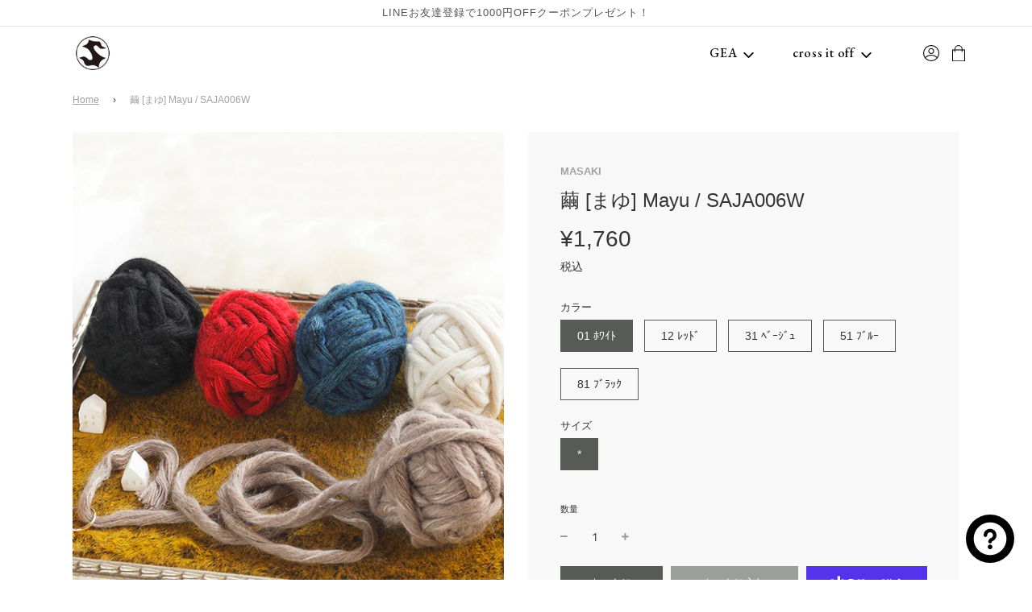

--- FILE ---
content_type: text/html; charset=utf-8
request_url: https://online.satoseni.com/products/saja006w
body_size: 65267
content:
<!doctype html>
<!--[if IE 8]><html class="no-js lt-ie9" lang="ja"> <![endif]-->
<!--[if IE 9 ]><html class="ie9 no-js" lang="ja"> <![endif]-->
<!--[if (gt IE 9)|!(IE)]><!--> <html class="no-js" lang="ja"> <!--<![endif]-->
<head>
 <!-- Basic page needs ================================================== -->
 <meta charset="utf-8">
  <!-- Google Tag Manager -->
<script>(function(w,d,s,l,i){w[l]=w[l]||[];w[l].push({'gtm.start':
new Date().getTime(),event:'gtm.js'});var f=d.getElementsByTagName(s)[0],
j=d.createElement(s),dl=l!='dataLayer'?'&l='+l:'';j.async=true;j.src=
'https://www.googletagmanager.com/gtm.js?id='+i+dl;f.parentNode.insertBefore(j,f);
})(window,document,'script','dataLayer','GTM-WJBXKKR3');</script>
<!-- End Google Tag Manager -->
 <meta http-equiv="X-UA-Compatible" content="IE=edge">
 <meta name="google-site-verification" content="BZ0IluobNTJ4YOfSudNHvI4hwzLpS1eLmvgQUlg5gmk" />



 
   <link rel="shortcut icon" href="//online.satoseni.com/cdn/shop/files/fabicon_180x180_crop_center.png?v=1613583258" type="image/png">
   <link rel="apple-touch-icon" sizes="180x180" href="//online.satoseni.com/cdn/shop/files/fabicon_180x180_crop_center.png?v=1613583258">
   <link rel="apple-touch-icon-precomposed" sizes="180x180" href="//online.satoseni.com/cdn/shop/files/fabicon_180x180_crop_center.png?v=1613583258">
   <link rel="icon" type="image/png" sizes="32x32" href="//online.satoseni.com/cdn/shop/files/fabicon_32x32_crop_center.png?v=1613583258">
   <link rel="icon" type="image/png" sizes="194x194" href="//online.satoseni.com/cdn/shop/files/fabicon_194x194_crop_center.png?v=1613583258">
   <link rel="icon" type="image/png" sizes="192x192" href="//online.satoseni.com/cdn/shop/files/fabicon_192x192_crop_center.png?v=1613583258">
   <link rel="icon" type="image/png" sizes="16x16" href="//online.satoseni.com/cdn/shop/files/fabicon_16x16_crop_center.png?v=1613583258">
 

 <!-- Title and description ================================================== -->
 <title>
   繭 [まゆ] Mayu / SAJA006W カシミヤにモヘヤとシルクの輝きを繊細な分量でミックス &ndash; satoseni online store /サトウセンイオンラインストア
 </title>

 
   <meta name="description" content="SAJA006W MASAKI自慢のモヘヤとシルクの糸を、独自に開発した技法（特別なコード撚り）によって贅沢に合わせています。 カシミヤという本来光沢のない繊維に、モヘヤとシルクの輝きを繊細な分量でミックス。素朴な表情にプラスされた、たおやかなエレガントさが特徴です。素材：カシミヤ82％、モヘヤ11％、シルク7％※生産ロットにより素材に若干の変更がある場合がございます。1玉20g / 約6mカラーバリエーション：ホワイト、ベージュ、レッド、ブルー、ブラック※大量にご用意が必要な場合は一度ご相談ください。※湿気や気候などの環境状況、また、糸の状態によってグラム数・メートル数に若干の誤差が生じる場 ...">
 

 <!-- Helpers ================================================== -->
 <!-- /snippets/social-meta-tags.liquid -->


<meta property="og:site_name" content="satoseni online store /サトウセンイオンラインストア">
<meta property="og:url" content="https://online.satoseni.com/products/saja006w">
<meta property="og:title" content="繭 [まゆ] Mayu / SAJA006W">
<meta property="og:type" content="product">
<meta property="og:description" content="SAJA006W MASAKI自慢のモヘヤとシルクの糸を、独自に開発した技法（特別なコード撚り）によって贅沢に合わせています。 カシミヤという本来光沢のない繊維に、モヘヤとシルクの輝きを繊細な分量でミックス。素朴な表情にプラスされた、たおやかなエレガントさが特徴です。素材：カシミヤ82％、モヘヤ11％、シルク7％※生産ロットにより素材に若干の変更がある場合がございます。1玉20g / 約6mカラーバリエーション：ホワイト、ベージュ、レッド、ブルー、ブラック※大量にご用意が必要な場合は一度ご相談ください。※湿気や気候などの環境状況、また、糸の状態によってグラム数・メートル数に若干の誤差が生じる場 ...">

  <meta property="og:price:amount" content="1,760">
  <meta property="og:price:currency" content="JPY">

<meta property="og:image" content="http://online.satoseni.com/cdn/shop/products/j_zen_MG_8656_1200x1200.jpg?v=1620981025">
<meta property="og:image:secure_url" content="https://online.satoseni.com/cdn/shop/products/j_zen_MG_8656_1200x1200.jpg?v=1620981025">


<meta name="twitter:card" content="summary_large_image">
<meta name="twitter:title" content="繭 [まゆ] Mayu / SAJA006W">
<meta name="twitter:description" content="SAJA006W MASAKI自慢のモヘヤとシルクの糸を、独自に開発した技法（特別なコード撚り）によって贅沢に合わせています。 カシミヤという本来光沢のない繊維に、モヘヤとシルクの輝きを繊細な分量でミックス。素朴な表情にプラスされた、たおやかなエレガントさが特徴です。素材：カシミヤ82％、モヘヤ11％、シルク7％※生産ロットにより素材に若干の変更がある場合がございます。1玉20g / 約6mカラーバリエーション：ホワイト、ベージュ、レッド、ブルー、ブラック※大量にご用意が必要な場合は一度ご相談ください。※湿気や気候などの環境状況、また、糸の状態によってグラム数・メートル数に若干の誤差が生じる場 ...">

 <link rel="canonical" href="https://online.satoseni.com/products/saja006w"/>
 
   <meta name="viewport" content="width=device-width, initial-scale=1, maximum-scale=1, user-scalable=0"/>
 
 <meta name="theme-color" content="#a0a3a0">

 <!-- CSS ================================================== -->
 <style>
/*============================================================================
  #Typography
==============================================================================*/





@font-face {
  font-family: Nunito;
  font-weight: 700;
  font-style: normal;
  font-display: swap;
  src: url("//online.satoseni.com/cdn/fonts/nunito/nunito_n7.37cf9b8cf43b3322f7e6e13ad2aad62ab5dc9109.woff2") format("woff2"),
       url("//online.satoseni.com/cdn/fonts/nunito/nunito_n7.45cfcfadc6630011252d54d5f5a2c7c98f60d5de.woff") format("woff");
}

@font-face {
  font-family: "Instrument Sans";
  font-weight: 400;
  font-style: normal;
  font-display: swap;
  src: url("//online.satoseni.com/cdn/fonts/instrument_sans/instrumentsans_n4.db86542ae5e1596dbdb28c279ae6c2086c4c5bfa.woff2") format("woff2"),
       url("//online.satoseni.com/cdn/fonts/instrument_sans/instrumentsans_n4.510f1b081e58d08c30978f465518799851ef6d8b.woff") format("woff");
}

@font-face {
  font-family: Nunito;
  font-weight: 700;
  font-style: normal;
  font-display: swap;
  src: url("//online.satoseni.com/cdn/fonts/nunito/nunito_n7.37cf9b8cf43b3322f7e6e13ad2aad62ab5dc9109.woff2") format("woff2"),
       url("//online.satoseni.com/cdn/fonts/nunito/nunito_n7.45cfcfadc6630011252d54d5f5a2c7c98f60d5de.woff") format("woff");
}


  @font-face {
  font-family: Nunito;
  font-weight: 900;
  font-style: normal;
  font-display: swap;
  src: url("//online.satoseni.com/cdn/fonts/nunito/nunito_n9.29703ebe5c8d8fa1bc7f2dcb872bdf16cf7ff465.woff2") format("woff2"),
       url("//online.satoseni.com/cdn/fonts/nunito/nunito_n9.37c60d6be0d57e3635735f5fdd179e5283d59f56.woff") format("woff");
}




  @font-face {
  font-family: "Instrument Sans";
  font-weight: 700;
  font-style: normal;
  font-display: swap;
  src: url("//online.satoseni.com/cdn/fonts/instrument_sans/instrumentsans_n7.e4ad9032e203f9a0977786c356573ced65a7419a.woff2") format("woff2"),
       url("//online.satoseni.com/cdn/fonts/instrument_sans/instrumentsans_n7.b9e40f166fb7639074ba34738101a9d2990bb41a.woff") format("woff");
}




  @font-face {
  font-family: "Instrument Sans";
  font-weight: 400;
  font-style: italic;
  font-display: swap;
  src: url("//online.satoseni.com/cdn/fonts/instrument_sans/instrumentsans_i4.028d3c3cd8d085648c808ceb20cd2fd1eb3560e5.woff2") format("woff2"),
       url("//online.satoseni.com/cdn/fonts/instrument_sans/instrumentsans_i4.7e90d82df8dee29a99237cd19cc529d2206706a2.woff") format("woff");
}




  @font-face {
  font-family: "Instrument Sans";
  font-weight: 700;
  font-style: italic;
  font-display: swap;
  src: url("//online.satoseni.com/cdn/fonts/instrument_sans/instrumentsans_i7.d6063bb5d8f9cbf96eace9e8801697c54f363c6a.woff2") format("woff2"),
       url("//online.satoseni.com/cdn/fonts/instrument_sans/instrumentsans_i7.ce33afe63f8198a3ac4261b826b560103542cd36.woff") format("woff");
}



/*============================================================================
  #General Variables
==============================================================================*/

:root {

  --font-weight-normal: 400;
  --font-weight-bold: 700;
  --font-weight-header-bold: 900;

  --header-font-stack: Nunito, sans-serif;
  --header-font-weight: 700;
  --header-font-style: normal;
  --header-text-size: 28;
  --header-text-size-px: 28px;

  --header-font-case: uppercase;
  --header-font-size: 14;
  --header-font-size-px: 14px;

  --heading-spacing: 0px;
  --heading-font-case: normal;

  --body-font-stack: "Instrument Sans", sans-serif;
  --body-font-weight: 400;
  --body-font-style: normal;

  --navigation-font-stack: Nunito, sans-serif;
  --navigation-font-weight: 700;
  --navigation-font-style: normal;

  --base-font-size-int: 14;
  --base-font-size: 14px;

  --body-font-size-12-to-em: 0.86em;
  --body-font-size-14-to-em: 1.0em;
  --body-font-size-16-to-em: 1.14em;
  --body-font-size-18-to-em: 1.29em;
  --body-font-size-20-to-em: 1.43em;
  --body-font-size-22-to-em: 1.57em;
  --body-font-size-24-to-em: 1.71em;
  --body-font-size-28-to-em: 2.0em;
  --body-font-size-36-to-em: 2.57em;

  --sale-badge-color: #952525;
  --sold-out-badge-color: #000;
  --badge-font-color: #fff;

  --primary-btn-text-color: #f8f8f8;
  --primary-btn-bg-color: #585a56;
  --primary-btn-bg-color-lighten50: #d7d8d7;
  --primary-btn-bg-color-opacity50: rgba(88, 90, 86, 0.5);
  --primary-btn-bg-hover-color: #1e1d1d;
  --primary-btn-text-hover-color: #eeeeee;

  --button-text-case: uppercase;
  --button-font-size: 12;
  --button-font-size-px: 12px;

  --secondary-btn-text-color: #f8f8f8;
  --secondary-btn-bg-color: #9c9e99;
  --secondary-btn-bg-color-lighten: #cfd0cd;
  --secondary-btn-bg-hover-color: #333333;
  --secondary-btn-bg-text-hover-color: #f8f8f8;

  

  
    --alt-btn-font-style: normal;
    --alt-btn-font-weight: 400;
    

  --text-color: #333;
  --text-color-lighten5: #404040;
  --text-color-lighten70: #e6e6e6;
  --text-color-transparent05: rgba(51, 51, 51, 0.05);
  --text-color-transparent15: rgba(51, 51, 51, 0.15);
  --text-color-transparent5: rgba(51, 51, 51, 0.5);
  --text-color-transparent6: rgba(51, 51, 51, 0.6);
  --text-color-transparent7: rgba(51, 51, 51, 0.7);
  --text-color-transparent8: rgba(51, 51, 51, 0.8);

  --product-page-font-size: 24;
  --product-page-font-size-px: 24px;
  --product-page-font-case: normal;

  
  --product-page-font-weight: 500;
  

  --link-color: #a0a3a0;
  --on-sale-color: #333333;

  --body-color: #fff;
  --body-color-darken10: #e6e6e6;
  --body-color-transparent00: rgba(255, 255, 255, 0);
  --body-color-transparent90: rgba(255, 255, 255, 0.9);

  --body-secondary-color: #f8f8f8;
  --body-secondary-color-transparent00: rgba(248, 248, 248, 0);
  --body-secondary-color-darken05: #ebebeb;

  --color-primary-background: #fff;
  --color-secondary-background: #f8f8f8;

  --cart-background-color: #333333;

  --border-color: rgba(51, 51, 51, 0.5);
  --border-color-darken10: #1a1a1a;

  --header-color: #ffffff;
  --header-color-darken5: #f2f2f2;
  --header-color-lighten5: #ffffff;

  --header-border-color: rgba(0,0,0,0);

  --announcement-text-size: 13px;
  --announcement-text-spacing: 1px;
  --announcement-text-case: none;

  
      --announcement-font-style: normal;
      --announcement-font-weight: 400;
    

  --logo-font-size: 18px;

  --overlay-header-text-color: #333333;
  --nav-text-color: #333;
  --nav-text-hover: #595959;

  --color-scheme-light-background: #e8e8e8;
  --color-scheme-light-background-lighten5: #f5f5f5;
  --color-scheme-light-text: #333333;
  --color-scheme-light-text-transparent60: rgba(51, 51, 51, 0.6);

  --color-scheme-feature-background: #627647;
  --color-scheme-feature-background-lighten5: #6f8651;
  --color-scheme-feature-text: #ffffff;
  --color-scheme-feature-text-transparent60: rgba(255, 255, 255, 0.6);

  --homepage-sections-accent-secondary-color-transparent60: rgba(255, 255, 255, 0.6);

  --color-scheme-dark-background: #333333;
  --color-scheme-dark-text: #f8f8f8;
  --color-scheme-dark-text-transparent60: rgba(248, 248, 248, 0.6);

  --filter-bg-color: rgba(51, 51, 51, 0.1);

  --color-footer-bg: #444443;
  --color-footer-bg-darken5: #373736;
  --color-footer-text: #ffffff;
  --color-footer-text-darken10: #e6e6e6;
  --color-footer-border: rgba(255, 255, 255, 0.1);

  --popup-text-color: #f8f8f8;
  --popup-text-color-lighten10: #ffffff;
  --popup-bg-color: #333333;

  --menu-drawer-color: #f0ece0;
  --menu-drawer-color-darken5: #e8e1cf;
  --menu-drawer-text-color: #000000;
  --menu-drawer-border-color: rgba(0, 0, 0, 0.1);
  --menu-drawer-text-hover-color: #555451;

  --cart-drawer-color: #f8f8f8;
  --cart-drawer-text-color: #333;
  --cart-drawer-text-color-lighten10: #4d4d4d;
  --cart-drawer-border-color: rgba(51, 51, 51, 0.5);

  --fancybox-overlay: url('//online.satoseni.com/cdn/shop/t/8/assets/fancybox_overlay.png?v=61793926319831825281611217410');
}
</style>


 
   <link rel="preload" href="//online.satoseni.com/cdn/shop/t/8/assets/theme-product.min.css?v=54672091281301501981611217427" as="style">
   <link href="//online.satoseni.com/cdn/shop/t/8/assets/theme-product.min.css?v=54672091281301501981611217427" rel="stylesheet" type="text/css" media="all" />
 

 <link rel="stylesheet" href="https://use.fontawesome.com/releases/v5.15.2/css/all.css" integrity="sha384-vSIIfh2YWi9wW0r9iZe7RJPrKwp6bG+s9QZMoITbCckVJqGCCRhc+ccxNcdpHuYu" crossorigin="anonymous">
 <link href="//online.satoseni.com/cdn/shop/t/8/assets/main.css?v=32232479903359508931741746600" rel="stylesheet" type="text/css" media="all" />
 <link href="//online.satoseni.com/cdn/shop/t/8/assets/policy.css?v=111603181540343972631612953978" rel="stylesheet" type="text/css" media="all" />
 <link href="//online.satoseni.com/cdn/shop/t/8/assets/custom.css?v=7080274538984233951717563964" rel="stylesheet" type="text/css" media="all" />

 
 

 <!-- Header hook for plugins ================================================== -->


 <!-- Avada Email Marketing Script -->


<script>window.AVADA_EM_POPUP_CACHE = 1662449976472;window.AVADA_EM_PUSH_CACHE = 1658380428024;</script>








        <script>
            const date = new Date();
            window.AVADA_EM = window.AVADA_EM || {};
            window.AVADA_EM.template = "product";
            window.AVADA_EM.shopId = 'zRP3LFAHUaHvvkXeIGUf';
            const params = new URL(document.location).searchParams;
            if (params.get('_avde') && params.get('redirectUrl')) {
              window.location.replace(params.get('redirectUrl'));
            }
            window.AVADA_EM.isTrackingEnabled = false;
            window.AVADA_EM.cart = {"note":null,"attributes":{},"original_total_price":0,"total_price":0,"total_discount":0,"total_weight":0.0,"item_count":0,"items":[],"requires_shipping":false,"currency":"JPY","items_subtotal_price":0,"cart_level_discount_applications":[],"checkout_charge_amount":0};
        </script>
 <!-- /Avada Email Marketing Script -->

<script>window.performance && window.performance.mark && window.performance.mark('shopify.content_for_header.start');</script><meta name="facebook-domain-verification" content="781ayt4sle8o6evoampj6wfy0x43os">
<meta name="facebook-domain-verification" content="1lvv5imtps23j9s0rmiuqg07v39oys">
<meta name="facebook-domain-verification" content="781ayt4sle8o6evoampj6wfy0x43os">
<meta id="shopify-digital-wallet" name="shopify-digital-wallet" content="/51768819904/digital_wallets/dialog">
<meta name="shopify-checkout-api-token" content="083924a968487fdce8bf7553dcd548f8">
<link rel="alternate" type="application/json+oembed" href="https://online.satoseni.com/products/saja006w.oembed">
<script async="async" src="/checkouts/internal/preloads.js?locale=ja-JP"></script>
<link rel="preconnect" href="https://shop.app" crossorigin="anonymous">
<script async="async" src="https://shop.app/checkouts/internal/preloads.js?locale=ja-JP&shop_id=51768819904" crossorigin="anonymous"></script>
<script id="apple-pay-shop-capabilities" type="application/json">{"shopId":51768819904,"countryCode":"JP","currencyCode":"JPY","merchantCapabilities":["supports3DS"],"merchantId":"gid:\/\/shopify\/Shop\/51768819904","merchantName":"satoseni online store \/サトウセンイオンラインストア","requiredBillingContactFields":["postalAddress","email","phone"],"requiredShippingContactFields":["postalAddress","email","phone"],"shippingType":"shipping","supportedNetworks":["visa","masterCard","amex","jcb","discover"],"total":{"type":"pending","label":"satoseni online store \/サトウセンイオンラインストア","amount":"1.00"},"shopifyPaymentsEnabled":true,"supportsSubscriptions":true}</script>
<script id="shopify-features" type="application/json">{"accessToken":"083924a968487fdce8bf7553dcd548f8","betas":["rich-media-storefront-analytics"],"domain":"online.satoseni.com","predictiveSearch":false,"shopId":51768819904,"locale":"ja"}</script>
<script>var Shopify = Shopify || {};
Shopify.shop = "satoseni.myshopify.com";
Shopify.locale = "ja";
Shopify.currency = {"active":"JPY","rate":"1.0"};
Shopify.country = "JP";
Shopify.theme = {"name":"SATOSENI","id":118086729920,"schema_name":"Flow","schema_version":"17.2.4","theme_store_id":801,"role":"main"};
Shopify.theme.handle = "null";
Shopify.theme.style = {"id":null,"handle":null};
Shopify.cdnHost = "online.satoseni.com/cdn";
Shopify.routes = Shopify.routes || {};
Shopify.routes.root = "/";</script>
<script type="module">!function(o){(o.Shopify=o.Shopify||{}).modules=!0}(window);</script>
<script>!function(o){function n(){var o=[];function n(){o.push(Array.prototype.slice.apply(arguments))}return n.q=o,n}var t=o.Shopify=o.Shopify||{};t.loadFeatures=n(),t.autoloadFeatures=n()}(window);</script>
<script>
  window.ShopifyPay = window.ShopifyPay || {};
  window.ShopifyPay.apiHost = "shop.app\/pay";
  window.ShopifyPay.redirectState = null;
</script>
<script id="shop-js-analytics" type="application/json">{"pageType":"product"}</script>
<script defer="defer" async type="module" src="//online.satoseni.com/cdn/shopifycloud/shop-js/modules/v2/client.init-shop-cart-sync_PyU3Cxph.ja.esm.js"></script>
<script defer="defer" async type="module" src="//online.satoseni.com/cdn/shopifycloud/shop-js/modules/v2/chunk.common_3XpQ5sgE.esm.js"></script>
<script type="module">
  await import("//online.satoseni.com/cdn/shopifycloud/shop-js/modules/v2/client.init-shop-cart-sync_PyU3Cxph.ja.esm.js");
await import("//online.satoseni.com/cdn/shopifycloud/shop-js/modules/v2/chunk.common_3XpQ5sgE.esm.js");

  window.Shopify.SignInWithShop?.initShopCartSync?.({"fedCMEnabled":true,"windoidEnabled":true});

</script>
<script>
  window.Shopify = window.Shopify || {};
  if (!window.Shopify.featureAssets) window.Shopify.featureAssets = {};
  window.Shopify.featureAssets['shop-js'] = {"shop-cart-sync":["modules/v2/client.shop-cart-sync_iBe2HkXL.ja.esm.js","modules/v2/chunk.common_3XpQ5sgE.esm.js"],"init-fed-cm":["modules/v2/client.init-fed-cm_4nT_o4d8.ja.esm.js","modules/v2/chunk.common_3XpQ5sgE.esm.js"],"init-windoid":["modules/v2/client.init-windoid_qVCuPx85.ja.esm.js","modules/v2/chunk.common_3XpQ5sgE.esm.js"],"shop-cash-offers":["modules/v2/client.shop-cash-offers_xgnxIoYx.ja.esm.js","modules/v2/chunk.common_3XpQ5sgE.esm.js","modules/v2/chunk.modal_CDmZwZ67.esm.js"],"shop-button":["modules/v2/client.shop-button_D-AUf6XJ.ja.esm.js","modules/v2/chunk.common_3XpQ5sgE.esm.js"],"init-shop-email-lookup-coordinator":["modules/v2/client.init-shop-email-lookup-coordinator_CoiRXg_f.ja.esm.js","modules/v2/chunk.common_3XpQ5sgE.esm.js"],"shop-toast-manager":["modules/v2/client.shop-toast-manager_2q6-qtse.ja.esm.js","modules/v2/chunk.common_3XpQ5sgE.esm.js"],"shop-login-button":["modules/v2/client.shop-login-button_jJCllpG3.ja.esm.js","modules/v2/chunk.common_3XpQ5sgE.esm.js","modules/v2/chunk.modal_CDmZwZ67.esm.js"],"avatar":["modules/v2/client.avatar_BTnouDA3.ja.esm.js"],"init-shop-cart-sync":["modules/v2/client.init-shop-cart-sync_PyU3Cxph.ja.esm.js","modules/v2/chunk.common_3XpQ5sgE.esm.js"],"pay-button":["modules/v2/client.pay-button_DUSCSBhc.ja.esm.js","modules/v2/chunk.common_3XpQ5sgE.esm.js"],"init-shop-for-new-customer-accounts":["modules/v2/client.init-shop-for-new-customer-accounts_CQaxpM10.ja.esm.js","modules/v2/client.shop-login-button_jJCllpG3.ja.esm.js","modules/v2/chunk.common_3XpQ5sgE.esm.js","modules/v2/chunk.modal_CDmZwZ67.esm.js"],"init-customer-accounts-sign-up":["modules/v2/client.init-customer-accounts-sign-up_C8nXD2V_.ja.esm.js","modules/v2/client.shop-login-button_jJCllpG3.ja.esm.js","modules/v2/chunk.common_3XpQ5sgE.esm.js","modules/v2/chunk.modal_CDmZwZ67.esm.js"],"shop-follow-button":["modules/v2/client.shop-follow-button_Cpw2kC42.ja.esm.js","modules/v2/chunk.common_3XpQ5sgE.esm.js","modules/v2/chunk.modal_CDmZwZ67.esm.js"],"checkout-modal":["modules/v2/client.checkout-modal_eFi38ufj.ja.esm.js","modules/v2/chunk.common_3XpQ5sgE.esm.js","modules/v2/chunk.modal_CDmZwZ67.esm.js"],"init-customer-accounts":["modules/v2/client.init-customer-accounts_DjqcXQGc.ja.esm.js","modules/v2/client.shop-login-button_jJCllpG3.ja.esm.js","modules/v2/chunk.common_3XpQ5sgE.esm.js","modules/v2/chunk.modal_CDmZwZ67.esm.js"],"lead-capture":["modules/v2/client.lead-capture_CdXRTdfz.ja.esm.js","modules/v2/chunk.common_3XpQ5sgE.esm.js","modules/v2/chunk.modal_CDmZwZ67.esm.js"],"shop-login":["modules/v2/client.shop-login_C-CHoYGE.ja.esm.js","modules/v2/chunk.common_3XpQ5sgE.esm.js","modules/v2/chunk.modal_CDmZwZ67.esm.js"],"payment-terms":["modules/v2/client.payment-terms_cWctAF1p.ja.esm.js","modules/v2/chunk.common_3XpQ5sgE.esm.js","modules/v2/chunk.modal_CDmZwZ67.esm.js"]};
</script>
<script>(function() {
  var isLoaded = false;
  function asyncLoad() {
    if (isLoaded) return;
    isLoaded = true;
    var urls = ["\/\/cdn.shopify.com\/proxy\/feb8d8ebe835b5669769053a22520e0e83eb847547332aa0e8154b7ea33267cc\/shippingmanagerprod.z11.web.core.windows.net\/satoseni.myshopify.com_haiso_datetimespecific.js?v=20231120180737\u0026shop=satoseni.myshopify.com\u0026sp-cache-control=cHVibGljLCBtYXgtYWdlPTkwMA","https:\/\/storage.nfcube.com\/instafeed-5e47871a2fea13cd89769974f1c7c768.js?shop=satoseni.myshopify.com","https:\/\/documents-app.mixlogue.jp\/scripts\/reorder.js?shop=satoseni.myshopify.com","https:\/\/documents-app.mixlogue.jp\/scripts\/delivery.js?shop=satoseni.myshopify.com","\/\/cdn.shopify.com\/proxy\/85b04872ff96b909288c25fb38662575bdcb92fb3fbe7b401b91cff2612e063f\/shopify-script-tags.s3.eu-west-1.amazonaws.com\/smartseo\/instantpage.js?shop=satoseni.myshopify.com\u0026sp-cache-control=cHVibGljLCBtYXgtYWdlPTkwMA","\/\/backinstock.useamp.com\/widget\/55131_1767158188.js?category=bis\u0026v=6\u0026shop=satoseni.myshopify.com"];
    for (var i = 0; i < urls.length; i++) {
      var s = document.createElement('script');
      s.type = 'text/javascript';
      s.async = true;
      s.src = urls[i];
      var x = document.getElementsByTagName('script')[0];
      x.parentNode.insertBefore(s, x);
    }
  };
  if(window.attachEvent) {
    window.attachEvent('onload', asyncLoad);
  } else {
    window.addEventListener('load', asyncLoad, false);
  }
})();</script>
<script id="__st">var __st={"a":51768819904,"offset":32400,"reqid":"99aa6dc2-3d10-4896-b8e8-588b1cb21627-1768911345","pageurl":"online.satoseni.com\/products\/saja006w","u":"ba583283d640","p":"product","rtyp":"product","rid":6203334754496};</script>
<script>window.ShopifyPaypalV4VisibilityTracking = true;</script>
<script id="captcha-bootstrap">!function(){'use strict';const t='contact',e='account',n='new_comment',o=[[t,t],['blogs',n],['comments',n],[t,'customer']],c=[[e,'customer_login'],[e,'guest_login'],[e,'recover_customer_password'],[e,'create_customer']],r=t=>t.map((([t,e])=>`form[action*='/${t}']:not([data-nocaptcha='true']) input[name='form_type'][value='${e}']`)).join(','),a=t=>()=>t?[...document.querySelectorAll(t)].map((t=>t.form)):[];function s(){const t=[...o],e=r(t);return a(e)}const i='password',u='form_key',d=['recaptcha-v3-token','g-recaptcha-response','h-captcha-response',i],f=()=>{try{return window.sessionStorage}catch{return}},m='__shopify_v',_=t=>t.elements[u];function p(t,e,n=!1){try{const o=window.sessionStorage,c=JSON.parse(o.getItem(e)),{data:r}=function(t){const{data:e,action:n}=t;return t[m]||n?{data:e,action:n}:{data:t,action:n}}(c);for(const[e,n]of Object.entries(r))t.elements[e]&&(t.elements[e].value=n);n&&o.removeItem(e)}catch(o){console.error('form repopulation failed',{error:o})}}const l='form_type',E='cptcha';function T(t){t.dataset[E]=!0}const w=window,h=w.document,L='Shopify',v='ce_forms',y='captcha';let A=!1;((t,e)=>{const n=(g='f06e6c50-85a8-45c8-87d0-21a2b65856fe',I='https://cdn.shopify.com/shopifycloud/storefront-forms-hcaptcha/ce_storefront_forms_captcha_hcaptcha.v1.5.2.iife.js',D={infoText:'hCaptchaによる保護',privacyText:'プライバシー',termsText:'利用規約'},(t,e,n)=>{const o=w[L][v],c=o.bindForm;if(c)return c(t,g,e,D).then(n);var r;o.q.push([[t,g,e,D],n]),r=I,A||(h.body.append(Object.assign(h.createElement('script'),{id:'captcha-provider',async:!0,src:r})),A=!0)});var g,I,D;w[L]=w[L]||{},w[L][v]=w[L][v]||{},w[L][v].q=[],w[L][y]=w[L][y]||{},w[L][y].protect=function(t,e){n(t,void 0,e),T(t)},Object.freeze(w[L][y]),function(t,e,n,w,h,L){const[v,y,A,g]=function(t,e,n){const i=e?o:[],u=t?c:[],d=[...i,...u],f=r(d),m=r(i),_=r(d.filter((([t,e])=>n.includes(e))));return[a(f),a(m),a(_),s()]}(w,h,L),I=t=>{const e=t.target;return e instanceof HTMLFormElement?e:e&&e.form},D=t=>v().includes(t);t.addEventListener('submit',(t=>{const e=I(t);if(!e)return;const n=D(e)&&!e.dataset.hcaptchaBound&&!e.dataset.recaptchaBound,o=_(e),c=g().includes(e)&&(!o||!o.value);(n||c)&&t.preventDefault(),c&&!n&&(function(t){try{if(!f())return;!function(t){const e=f();if(!e)return;const n=_(t);if(!n)return;const o=n.value;o&&e.removeItem(o)}(t);const e=Array.from(Array(32),(()=>Math.random().toString(36)[2])).join('');!function(t,e){_(t)||t.append(Object.assign(document.createElement('input'),{type:'hidden',name:u})),t.elements[u].value=e}(t,e),function(t,e){const n=f();if(!n)return;const o=[...t.querySelectorAll(`input[type='${i}']`)].map((({name:t})=>t)),c=[...d,...o],r={};for(const[a,s]of new FormData(t).entries())c.includes(a)||(r[a]=s);n.setItem(e,JSON.stringify({[m]:1,action:t.action,data:r}))}(t,e)}catch(e){console.error('failed to persist form',e)}}(e),e.submit())}));const S=(t,e)=>{t&&!t.dataset[E]&&(n(t,e.some((e=>e===t))),T(t))};for(const o of['focusin','change'])t.addEventListener(o,(t=>{const e=I(t);D(e)&&S(e,y())}));const B=e.get('form_key'),M=e.get(l),P=B&&M;t.addEventListener('DOMContentLoaded',(()=>{const t=y();if(P)for(const e of t)e.elements[l].value===M&&p(e,B);[...new Set([...A(),...v().filter((t=>'true'===t.dataset.shopifyCaptcha))])].forEach((e=>S(e,t)))}))}(h,new URLSearchParams(w.location.search),n,t,e,['guest_login'])})(!0,!0)}();</script>
<script integrity="sha256-4kQ18oKyAcykRKYeNunJcIwy7WH5gtpwJnB7kiuLZ1E=" data-source-attribution="shopify.loadfeatures" defer="defer" src="//online.satoseni.com/cdn/shopifycloud/storefront/assets/storefront/load_feature-a0a9edcb.js" crossorigin="anonymous"></script>
<script crossorigin="anonymous" defer="defer" src="//online.satoseni.com/cdn/shopifycloud/storefront/assets/shopify_pay/storefront-65b4c6d7.js?v=20250812"></script>
<script data-source-attribution="shopify.dynamic_checkout.dynamic.init">var Shopify=Shopify||{};Shopify.PaymentButton=Shopify.PaymentButton||{isStorefrontPortableWallets:!0,init:function(){window.Shopify.PaymentButton.init=function(){};var t=document.createElement("script");t.src="https://online.satoseni.com/cdn/shopifycloud/portable-wallets/latest/portable-wallets.ja.js",t.type="module",document.head.appendChild(t)}};
</script>
<script data-source-attribution="shopify.dynamic_checkout.buyer_consent">
  function portableWalletsHideBuyerConsent(e){var t=document.getElementById("shopify-buyer-consent"),n=document.getElementById("shopify-subscription-policy-button");t&&n&&(t.classList.add("hidden"),t.setAttribute("aria-hidden","true"),n.removeEventListener("click",e))}function portableWalletsShowBuyerConsent(e){var t=document.getElementById("shopify-buyer-consent"),n=document.getElementById("shopify-subscription-policy-button");t&&n&&(t.classList.remove("hidden"),t.removeAttribute("aria-hidden"),n.addEventListener("click",e))}window.Shopify?.PaymentButton&&(window.Shopify.PaymentButton.hideBuyerConsent=portableWalletsHideBuyerConsent,window.Shopify.PaymentButton.showBuyerConsent=portableWalletsShowBuyerConsent);
</script>
<script>
  function portableWalletsCleanup(e){e&&e.src&&console.error("Failed to load portable wallets script "+e.src);var t=document.querySelectorAll("shopify-accelerated-checkout .shopify-payment-button__skeleton, shopify-accelerated-checkout-cart .wallet-cart-button__skeleton"),e=document.getElementById("shopify-buyer-consent");for(let e=0;e<t.length;e++)t[e].remove();e&&e.remove()}function portableWalletsNotLoadedAsModule(e){e instanceof ErrorEvent&&"string"==typeof e.message&&e.message.includes("import.meta")&&"string"==typeof e.filename&&e.filename.includes("portable-wallets")&&(window.removeEventListener("error",portableWalletsNotLoadedAsModule),window.Shopify.PaymentButton.failedToLoad=e,"loading"===document.readyState?document.addEventListener("DOMContentLoaded",window.Shopify.PaymentButton.init):window.Shopify.PaymentButton.init())}window.addEventListener("error",portableWalletsNotLoadedAsModule);
</script>

<script type="module" src="https://online.satoseni.com/cdn/shopifycloud/portable-wallets/latest/portable-wallets.ja.js" onError="portableWalletsCleanup(this)" crossorigin="anonymous"></script>
<script nomodule>
  document.addEventListener("DOMContentLoaded", portableWalletsCleanup);
</script>

<link id="shopify-accelerated-checkout-styles" rel="stylesheet" media="screen" href="https://online.satoseni.com/cdn/shopifycloud/portable-wallets/latest/accelerated-checkout-backwards-compat.css" crossorigin="anonymous">
<style id="shopify-accelerated-checkout-cart">
        #shopify-buyer-consent {
  margin-top: 1em;
  display: inline-block;
  width: 100%;
}

#shopify-buyer-consent.hidden {
  display: none;
}

#shopify-subscription-policy-button {
  background: none;
  border: none;
  padding: 0;
  text-decoration: underline;
  font-size: inherit;
  cursor: pointer;
}

#shopify-subscription-policy-button::before {
  box-shadow: none;
}

      </style>

<script>window.performance && window.performance.mark && window.performance.mark('shopify.content_for_header.end');</script>

 

 <meta name="facebook-domain-verification" content="v2l6d9rbzaldsa6t4ulk3r1j9qigax" />

<!-- hasigo_pre_order -->

<!-- /hasigo_pre_order -->


<!-- hasigo_sales_period -->


<!-- /hasigo_sales_period -->

<link href="//online.satoseni.com/cdn/shop/t/8/assets/aw-style.css?v=63406236201222201431765270339" rel="stylesheet" type="text/css" media="all" />
<link href="//online.satoseni.com/cdn/shop/t/8/assets/aw-product.css?v=128388814443806327031751608379" rel="stylesheet" type="text/css" media="all" />


  <script type="text/javascript">
    (function(c,l,a,r,i,t,y){
        c[a]=c[a]||function(){(c[a].q=c[a].q||[]).push(arguments)};
        t=l.createElement(r);t.async=1;t.src="https://www.clarity.ms/tag/"+i;
        y=l.getElementsByTagName(r)[0];y.parentNode.insertBefore(t,y);
    })(window, document, "clarity", "script", "pivjzamtf4");
</script>
 <!-- Google Webmaster Tools Site Verification -->
<meta name="google-site-verification" content="mpo-bwFKfUfXXvykWZ0b5LKdWvmZJYClW7pexDWdhJE" />
<!-- BEGIN app block: shopify://apps/helium-customer-fields/blocks/app-embed/bab58598-3e6a-4377-aaaa-97189b15f131 -->







































<script>
  if ('CF' in window) {
    window.CF.appEmbedEnabled = true;
  } else {
    window.CF = {
      appEmbedEnabled: true,
    };
  }

  window.CF.editAccountFormId = "";
  window.CF.registrationFormId = "";
</script>

<!-- BEGIN app snippet: patch-registration-links -->







































<script>
  function patchRegistrationLinks() {
    const PATCHABLE_LINKS_SELECTOR = 'a[href*="/account/register"]';

    const search = new URLSearchParams(window.location.search);
    const checkoutUrl = search.get('checkout_url');
    const returnUrl = search.get('return_url');

    const redirectUrl = checkoutUrl || returnUrl;
    if (!redirectUrl) return;

    const registrationLinks = Array.from(document.querySelectorAll(PATCHABLE_LINKS_SELECTOR));
    registrationLinks.forEach(link => {
      const url = new URL(link.href);

      url.searchParams.set('return_url', redirectUrl);

      link.href = url.href;
    });
  }

  if (['complete', 'interactive', 'loaded'].includes(document.readyState)) {
    patchRegistrationLinks();
  } else {
    document.addEventListener('DOMContentLoaded', () => patchRegistrationLinks());
  }
</script><!-- END app snippet -->
<!-- BEGIN app snippet: patch-login-grecaptcha-conflict -->







































<script>
  // Fixes a problem where both grecaptcha and hcaptcha response fields are included in the /account/login form submission
  // resulting in a 404 on the /challenge page.
  // This is caused by our triggerShopifyRecaptchaLoad function in initialize-forms.liquid.ejs
  // The fix itself just removes the unnecessary g-recaptcha-response input

  function patchLoginGrecaptchaConflict() {
    Array.from(document.querySelectorAll('form')).forEach(form => {
      form.addEventListener('submit', e => {
        const grecaptchaResponse = form.querySelector('[name="g-recaptcha-response"]');
        const hcaptchaResponse = form.querySelector('[name="h-captcha-response"]');

        if (grecaptchaResponse && hcaptchaResponse) {
          // Can't use both. Only keep hcaptcha response field.
          grecaptchaResponse.parentElement.removeChild(grecaptchaResponse);
        }
      })
    })
  }

  if (['complete', 'interactive', 'loaded'].includes(document.readyState)) {
    patchLoginGrecaptchaConflict();
  } else {
    document.addEventListener('DOMContentLoaded', () => patchLoginGrecaptchaConflict());
  }
</script><!-- END app snippet -->
<!-- BEGIN app snippet: embed-data -->


























































<script>
  window.CF.version = "5.1.3";
  window.CF.environment = 
  {
  
  "domain": "satoseni.myshopify.com",
  "servicesToken": "1768911345:c0acdef56a5c26f0c5f7e38f69777647f901d1e8124a438ff43ffed16330386c",
  "baseApiUrl": "https:\/\/app.customerfields.com",
  "captchaSiteKey": "6Lcr_UoeAAAAANMdQnHY-6bTOMKGfplqjgFSIYVj",
  "captchaEnabled": false,
  "proxyPath": "\/tools\/customr",
  "countries": [{"name":"Afghanistan","code":"AF"},{"name":"Åland Islands","code":"AX"},{"name":"Albania","code":"AL"},{"name":"Algeria","code":"DZ"},{"name":"Andorra","code":"AD"},{"name":"Angola","code":"AO"},{"name":"Anguilla","code":"AI"},{"name":"Antigua \u0026 Barbuda","code":"AG"},{"name":"Argentina","code":"AR","provinces":[{"name":"Buenos Aires Province","code":"B"},{"name":"Catamarca","code":"K"},{"name":"Chaco","code":"H"},{"name":"Chubut","code":"U"},{"name":"Buenos Aires (Autonomous City)","code":"C"},{"name":"Córdoba","code":"X"},{"name":"Corrientes","code":"W"},{"name":"Entre Ríos","code":"E"},{"name":"Formosa","code":"P"},{"name":"Jujuy","code":"Y"},{"name":"La Pampa","code":"L"},{"name":"La Rioja","code":"F"},{"name":"Mendoza","code":"M"},{"name":"Misiones","code":"N"},{"name":"Neuquén","code":"Q"},{"name":"Río Negro","code":"R"},{"name":"Salta","code":"A"},{"name":"San Juan","code":"J"},{"name":"San Luis","code":"D"},{"name":"Santa Cruz","code":"Z"},{"name":"Santa Fe","code":"S"},{"name":"Santiago del Estero","code":"G"},{"name":"Tierra del Fuego","code":"V"},{"name":"Tucumán","code":"T"}]},{"name":"Armenia","code":"AM"},{"name":"Aruba","code":"AW"},{"name":"Ascension Island","code":"AC"},{"name":"Australia","code":"AU","provinces":[{"name":"Australian Capital Territory","code":"ACT"},{"name":"New South Wales","code":"NSW"},{"name":"Northern Territory","code":"NT"},{"name":"Queensland","code":"QLD"},{"name":"South Australia","code":"SA"},{"name":"Tasmania","code":"TAS"},{"name":"Victoria","code":"VIC"},{"name":"Western Australia","code":"WA"}]},{"name":"Austria","code":"AT"},{"name":"Azerbaijan","code":"AZ"},{"name":"Bahamas","code":"BS"},{"name":"Bahrain","code":"BH"},{"name":"Bangladesh","code":"BD"},{"name":"Barbados","code":"BB"},{"name":"Belarus","code":"BY"},{"name":"Belgium","code":"BE"},{"name":"Belize","code":"BZ"},{"name":"Benin","code":"BJ"},{"name":"Bermuda","code":"BM"},{"name":"Bhutan","code":"BT"},{"name":"Bolivia","code":"BO"},{"name":"Bosnia \u0026 Herzegovina","code":"BA"},{"name":"Botswana","code":"BW"},{"name":"Brazil","code":"BR","provinces":[{"name":"Acre","code":"AC"},{"name":"Alagoas","code":"AL"},{"name":"Amapá","code":"AP"},{"name":"Amazonas","code":"AM"},{"name":"Bahia","code":"BA"},{"name":"Ceará","code":"CE"},{"name":"Federal District","code":"DF"},{"name":"Espírito Santo","code":"ES"},{"name":"Goiás","code":"GO"},{"name":"Maranhão","code":"MA"},{"name":"Mato Grosso","code":"MT"},{"name":"Mato Grosso do Sul","code":"MS"},{"name":"Minas Gerais","code":"MG"},{"name":"Pará","code":"PA"},{"name":"Paraíba","code":"PB"},{"name":"Paraná","code":"PR"},{"name":"Pernambuco","code":"PE"},{"name":"Piauí","code":"PI"},{"name":"Rio Grande do Norte","code":"RN"},{"name":"Rio Grande do Sul","code":"RS"},{"name":"Rio de Janeiro","code":"RJ"},{"name":"Rondônia","code":"RO"},{"name":"Roraima","code":"RR"},{"name":"Santa Catarina","code":"SC"},{"name":"São Paulo","code":"SP"},{"name":"Sergipe","code":"SE"},{"name":"Tocantins","code":"TO"}]},{"name":"British Indian Ocean Territory","code":"IO"},{"name":"British Virgin Islands","code":"VG"},{"name":"Brunei","code":"BN"},{"name":"Bulgaria","code":"BG"},{"name":"Burkina Faso","code":"BF"},{"name":"Burundi","code":"BI"},{"name":"Cambodia","code":"KH"},{"name":"Cameroon","code":"CM"},{"name":"Canada","code":"CA","provinces":[{"name":"Alberta","code":"AB"},{"name":"British Columbia","code":"BC"},{"name":"Manitoba","code":"MB"},{"name":"New Brunswick","code":"NB"},{"name":"Newfoundland and Labrador","code":"NL"},{"name":"Northwest Territories","code":"NT"},{"name":"Nova Scotia","code":"NS"},{"name":"Nunavut","code":"NU"},{"name":"Ontario","code":"ON"},{"name":"Prince Edward Island","code":"PE"},{"name":"Quebec","code":"QC"},{"name":"Saskatchewan","code":"SK"},{"name":"Yukon","code":"YT"}]},{"name":"Cape Verde","code":"CV"},{"name":"Caribbean Netherlands","code":"BQ"},{"name":"Cayman Islands","code":"KY"},{"name":"Central African Republic","code":"CF"},{"name":"Chad","code":"TD"},{"name":"Chile","code":"CL","provinces":[{"name":"Arica y Parinacota","code":"AP"},{"name":"Tarapacá","code":"TA"},{"name":"Antofagasta","code":"AN"},{"name":"Atacama","code":"AT"},{"name":"Coquimbo","code":"CO"},{"name":"Valparaíso","code":"VS"},{"name":"Santiago Metropolitan","code":"RM"},{"name":"Libertador General Bernardo O’Higgins","code":"LI"},{"name":"Maule","code":"ML"},{"name":"Ñuble","code":"NB"},{"name":"Bío Bío","code":"BI"},{"name":"Araucanía","code":"AR"},{"name":"Los Ríos","code":"LR"},{"name":"Los Lagos","code":"LL"},{"name":"Aysén","code":"AI"},{"name":"Magallanes Region","code":"MA"}]},{"name":"China","code":"CN","provinces":[{"name":"Anhui","code":"AH"},{"name":"Beijing","code":"BJ"},{"name":"Chongqing","code":"CQ"},{"name":"Fujian","code":"FJ"},{"name":"Gansu","code":"GS"},{"name":"Guangdong","code":"GD"},{"name":"Guangxi","code":"GX"},{"name":"Guizhou","code":"GZ"},{"name":"Hainan","code":"HI"},{"name":"Hebei","code":"HE"},{"name":"Heilongjiang","code":"HL"},{"name":"Henan","code":"HA"},{"name":"Hubei","code":"HB"},{"name":"Hunan","code":"HN"},{"name":"Inner Mongolia","code":"NM"},{"name":"Jiangsu","code":"JS"},{"name":"Jiangxi","code":"JX"},{"name":"Jilin","code":"JL"},{"name":"Liaoning","code":"LN"},{"name":"Ningxia","code":"NX"},{"name":"Qinghai","code":"QH"},{"name":"Shaanxi","code":"SN"},{"name":"Shandong","code":"SD"},{"name":"Shanghai","code":"SH"},{"name":"Shanxi","code":"SX"},{"name":"Sichuan","code":"SC"},{"name":"Tianjin","code":"TJ"},{"name":"Xinjiang","code":"XJ"},{"name":"Tibet","code":"YZ"},{"name":"Yunnan","code":"YN"},{"name":"Zhejiang","code":"ZJ"}]},{"name":"Christmas Island","code":"CX"},{"name":"Cocos (Keeling) Islands","code":"CC"},{"name":"Colombia","code":"CO","provinces":[{"name":"Capital District","code":"DC"},{"name":"Amazonas","code":"AMA"},{"name":"Antioquia","code":"ANT"},{"name":"Arauca","code":"ARA"},{"name":"Atlántico","code":"ATL"},{"name":"Bolívar","code":"BOL"},{"name":"Boyacá","code":"BOY"},{"name":"Caldas","code":"CAL"},{"name":"Caquetá","code":"CAQ"},{"name":"Casanare","code":"CAS"},{"name":"Cauca","code":"CAU"},{"name":"Cesar","code":"CES"},{"name":"Chocó","code":"CHO"},{"name":"Córdoba","code":"COR"},{"name":"Cundinamarca","code":"CUN"},{"name":"Guainía","code":"GUA"},{"name":"Guaviare","code":"GUV"},{"name":"Huila","code":"HUI"},{"name":"La Guajira","code":"LAG"},{"name":"Magdalena","code":"MAG"},{"name":"Meta","code":"MET"},{"name":"Nariño","code":"NAR"},{"name":"Norte de Santander","code":"NSA"},{"name":"Putumayo","code":"PUT"},{"name":"Quindío","code":"QUI"},{"name":"Risaralda","code":"RIS"},{"name":"San Andrés \u0026 Providencia","code":"SAP"},{"name":"Santander","code":"SAN"},{"name":"Sucre","code":"SUC"},{"name":"Tolima","code":"TOL"},{"name":"Valle del Cauca","code":"VAC"},{"name":"Vaupés","code":"VAU"},{"name":"Vichada","code":"VID"}]},{"name":"Comoros","code":"KM"},{"name":"Congo - Brazzaville","code":"CG"},{"name":"Congo - Kinshasa","code":"CD"},{"name":"Cook Islands","code":"CK"},{"name":"Costa Rica","code":"CR","provinces":[{"name":"Alajuela","code":"CR-A"},{"name":"Cartago","code":"CR-C"},{"name":"Guanacaste","code":"CR-G"},{"name":"Heredia","code":"CR-H"},{"name":"Limón","code":"CR-L"},{"name":"Puntarenas","code":"CR-P"},{"name":"San José","code":"CR-SJ"}]},{"name":"Croatia","code":"HR"},{"name":"Curaçao","code":"CW"},{"name":"Cyprus","code":"CY"},{"name":"Czechia","code":"CZ"},{"name":"Côte d’Ivoire","code":"CI"},{"name":"Denmark","code":"DK"},{"name":"Djibouti","code":"DJ"},{"name":"Dominica","code":"DM"},{"name":"Dominican Republic","code":"DO"},{"name":"Ecuador","code":"EC"},{"name":"Egypt","code":"EG","provinces":[{"name":"6th of October","code":"SU"},{"name":"Al Sharqia","code":"SHR"},{"name":"Alexandria","code":"ALX"},{"name":"Aswan","code":"ASN"},{"name":"Asyut","code":"AST"},{"name":"Beheira","code":"BH"},{"name":"Beni Suef","code":"BNS"},{"name":"Cairo","code":"C"},{"name":"Dakahlia","code":"DK"},{"name":"Damietta","code":"DT"},{"name":"Faiyum","code":"FYM"},{"name":"Gharbia","code":"GH"},{"name":"Giza","code":"GZ"},{"name":"Helwan","code":"HU"},{"name":"Ismailia","code":"IS"},{"name":"Kafr el-Sheikh","code":"KFS"},{"name":"Luxor","code":"LX"},{"name":"Matrouh","code":"MT"},{"name":"Minya","code":"MN"},{"name":"Monufia","code":"MNF"},{"name":"New Valley","code":"WAD"},{"name":"North Sinai","code":"SIN"},{"name":"Port Said","code":"PTS"},{"name":"Qalyubia","code":"KB"},{"name":"Qena","code":"KN"},{"name":"Red Sea","code":"BA"},{"name":"Sohag","code":"SHG"},{"name":"South Sinai","code":"JS"},{"name":"Suez","code":"SUZ"}]},{"name":"El Salvador","code":"SV","provinces":[{"name":"Ahuachapán","code":"SV-AH"},{"name":"Cabañas","code":"SV-CA"},{"name":"Chalatenango","code":"SV-CH"},{"name":"Cuscatlán","code":"SV-CU"},{"name":"La Libertad","code":"SV-LI"},{"name":"La Paz","code":"SV-PA"},{"name":"La Unión","code":"SV-UN"},{"name":"Morazán","code":"SV-MO"},{"name":"San Miguel","code":"SV-SM"},{"name":"San Salvador","code":"SV-SS"},{"name":"San Vicente","code":"SV-SV"},{"name":"Santa Ana","code":"SV-SA"},{"name":"Sonsonate","code":"SV-SO"},{"name":"Usulután","code":"SV-US"}]},{"name":"Equatorial Guinea","code":"GQ"},{"name":"Eritrea","code":"ER"},{"name":"Estonia","code":"EE"},{"name":"Eswatini","code":"SZ"},{"name":"Ethiopia","code":"ET"},{"name":"Falkland Islands","code":"FK"},{"name":"Faroe Islands","code":"FO"},{"name":"Fiji","code":"FJ"},{"name":"Finland","code":"FI"},{"name":"France","code":"FR"},{"name":"French Guiana","code":"GF"},{"name":"French Polynesia","code":"PF"},{"name":"French Southern Territories","code":"TF"},{"name":"Gabon","code":"GA"},{"name":"Gambia","code":"GM"},{"name":"Georgia","code":"GE"},{"name":"Germany","code":"DE"},{"name":"Ghana","code":"GH"},{"name":"Gibraltar","code":"GI"},{"name":"Greece","code":"GR"},{"name":"Greenland","code":"GL"},{"name":"Grenada","code":"GD"},{"name":"Guadeloupe","code":"GP"},{"name":"Guatemala","code":"GT","provinces":[{"name":"Alta Verapaz","code":"AVE"},{"name":"Baja Verapaz","code":"BVE"},{"name":"Chimaltenango","code":"CMT"},{"name":"Chiquimula","code":"CQM"},{"name":"El Progreso","code":"EPR"},{"name":"Escuintla","code":"ESC"},{"name":"Guatemala","code":"GUA"},{"name":"Huehuetenango","code":"HUE"},{"name":"Izabal","code":"IZA"},{"name":"Jalapa","code":"JAL"},{"name":"Jutiapa","code":"JUT"},{"name":"Petén","code":"PET"},{"name":"Quetzaltenango","code":"QUE"},{"name":"Quiché","code":"QUI"},{"name":"Retalhuleu","code":"RET"},{"name":"Sacatepéquez","code":"SAC"},{"name":"San Marcos","code":"SMA"},{"name":"Santa Rosa","code":"SRO"},{"name":"Sololá","code":"SOL"},{"name":"Suchitepéquez","code":"SUC"},{"name":"Totonicapán","code":"TOT"},{"name":"Zacapa","code":"ZAC"}]},{"name":"Guernsey","code":"GG"},{"name":"Guinea","code":"GN"},{"name":"Guinea-Bissau","code":"GW"},{"name":"Guyana","code":"GY"},{"name":"Haiti","code":"HT"},{"name":"Honduras","code":"HN"},{"name":"Hong Kong SAR","code":"HK","provinces":[{"name":"Hong Kong Island","code":"HK"},{"name":"Kowloon","code":"KL"},{"name":"New Territories","code":"NT"}]},{"name":"Hungary","code":"HU"},{"name":"Iceland","code":"IS"},{"name":"India","code":"IN","provinces":[{"name":"Andaman and Nicobar Islands","code":"AN"},{"name":"Andhra Pradesh","code":"AP"},{"name":"Arunachal Pradesh","code":"AR"},{"name":"Assam","code":"AS"},{"name":"Bihar","code":"BR"},{"name":"Chandigarh","code":"CH"},{"name":"Chhattisgarh","code":"CG"},{"name":"Dadra and Nagar Haveli","code":"DN"},{"name":"Daman and Diu","code":"DD"},{"name":"Delhi","code":"DL"},{"name":"Goa","code":"GA"},{"name":"Gujarat","code":"GJ"},{"name":"Haryana","code":"HR"},{"name":"Himachal Pradesh","code":"HP"},{"name":"Jammu and Kashmir","code":"JK"},{"name":"Jharkhand","code":"JH"},{"name":"Karnataka","code":"KA"},{"name":"Kerala","code":"KL"},{"name":"Ladakh","code":"LA"},{"name":"Lakshadweep","code":"LD"},{"name":"Madhya Pradesh","code":"MP"},{"name":"Maharashtra","code":"MH"},{"name":"Manipur","code":"MN"},{"name":"Meghalaya","code":"ML"},{"name":"Mizoram","code":"MZ"},{"name":"Nagaland","code":"NL"},{"name":"Odisha","code":"OR"},{"name":"Puducherry","code":"PY"},{"name":"Punjab","code":"PB"},{"name":"Rajasthan","code":"RJ"},{"name":"Sikkim","code":"SK"},{"name":"Tamil Nadu","code":"TN"},{"name":"Telangana","code":"TS"},{"name":"Tripura","code":"TR"},{"name":"Uttar Pradesh","code":"UP"},{"name":"Uttarakhand","code":"UK"},{"name":"West Bengal","code":"WB"}]},{"name":"Indonesia","code":"ID","provinces":[{"name":"Aceh","code":"AC"},{"name":"Bali","code":"BA"},{"name":"Bangka–Belitung Islands","code":"BB"},{"name":"Banten","code":"BT"},{"name":"Bengkulu","code":"BE"},{"name":"Gorontalo","code":"GO"},{"name":"Jakarta","code":"JK"},{"name":"Jambi","code":"JA"},{"name":"West Java","code":"JB"},{"name":"Central Java","code":"JT"},{"name":"East Java","code":"JI"},{"name":"West Kalimantan","code":"KB"},{"name":"South Kalimantan","code":"KS"},{"name":"Central Kalimantan","code":"KT"},{"name":"East Kalimantan","code":"KI"},{"name":"North Kalimantan","code":"KU"},{"name":"Riau Islands","code":"KR"},{"name":"Lampung","code":"LA"},{"name":"Maluku","code":"MA"},{"name":"North Maluku","code":"MU"},{"name":"North Sumatra","code":"SU"},{"name":"West Nusa Tenggara","code":"NB"},{"name":"East Nusa Tenggara","code":"NT"},{"name":"Papua","code":"PA"},{"name":"West Papua","code":"PB"},{"name":"Riau","code":"RI"},{"name":"South Sumatra","code":"SS"},{"name":"West Sulawesi","code":"SR"},{"name":"South Sulawesi","code":"SN"},{"name":"Central Sulawesi","code":"ST"},{"name":"Southeast Sulawesi","code":"SG"},{"name":"North Sulawesi","code":"SA"},{"name":"West Sumatra","code":"SB"},{"name":"Yogyakarta","code":"YO"}]},{"name":"Iraq","code":"IQ"},{"name":"Ireland","code":"IE","provinces":[{"name":"Carlow","code":"CW"},{"name":"Cavan","code":"CN"},{"name":"Clare","code":"CE"},{"name":"Cork","code":"CO"},{"name":"Donegal","code":"DL"},{"name":"Dublin","code":"D"},{"name":"Galway","code":"G"},{"name":"Kerry","code":"KY"},{"name":"Kildare","code":"KE"},{"name":"Kilkenny","code":"KK"},{"name":"Laois","code":"LS"},{"name":"Leitrim","code":"LM"},{"name":"Limerick","code":"LK"},{"name":"Longford","code":"LD"},{"name":"Louth","code":"LH"},{"name":"Mayo","code":"MO"},{"name":"Meath","code":"MH"},{"name":"Monaghan","code":"MN"},{"name":"Offaly","code":"OY"},{"name":"Roscommon","code":"RN"},{"name":"Sligo","code":"SO"},{"name":"Tipperary","code":"TA"},{"name":"Waterford","code":"WD"},{"name":"Westmeath","code":"WH"},{"name":"Wexford","code":"WX"},{"name":"Wicklow","code":"WW"}]},{"name":"Isle of Man","code":"IM"},{"name":"Israel","code":"IL"},{"name":"Italy","code":"IT","provinces":[{"name":"Agrigento","code":"AG"},{"name":"Alessandria","code":"AL"},{"name":"Ancona","code":"AN"},{"name":"Aosta Valley","code":"AO"},{"name":"Arezzo","code":"AR"},{"name":"Ascoli Piceno","code":"AP"},{"name":"Asti","code":"AT"},{"name":"Avellino","code":"AV"},{"name":"Bari","code":"BA"},{"name":"Barletta-Andria-Trani","code":"BT"},{"name":"Belluno","code":"BL"},{"name":"Benevento","code":"BN"},{"name":"Bergamo","code":"BG"},{"name":"Biella","code":"BI"},{"name":"Bologna","code":"BO"},{"name":"South Tyrol","code":"BZ"},{"name":"Brescia","code":"BS"},{"name":"Brindisi","code":"BR"},{"name":"Cagliari","code":"CA"},{"name":"Caltanissetta","code":"CL"},{"name":"Campobasso","code":"CB"},{"name":"Carbonia-Iglesias","code":"CI"},{"name":"Caserta","code":"CE"},{"name":"Catania","code":"CT"},{"name":"Catanzaro","code":"CZ"},{"name":"Chieti","code":"CH"},{"name":"Como","code":"CO"},{"name":"Cosenza","code":"CS"},{"name":"Cremona","code":"CR"},{"name":"Crotone","code":"KR"},{"name":"Cuneo","code":"CN"},{"name":"Enna","code":"EN"},{"name":"Fermo","code":"FM"},{"name":"Ferrara","code":"FE"},{"name":"Florence","code":"FI"},{"name":"Foggia","code":"FG"},{"name":"Forlì-Cesena","code":"FC"},{"name":"Frosinone","code":"FR"},{"name":"Genoa","code":"GE"},{"name":"Gorizia","code":"GO"},{"name":"Grosseto","code":"GR"},{"name":"Imperia","code":"IM"},{"name":"Isernia","code":"IS"},{"name":"L’Aquila","code":"AQ"},{"name":"La Spezia","code":"SP"},{"name":"Latina","code":"LT"},{"name":"Lecce","code":"LE"},{"name":"Lecco","code":"LC"},{"name":"Livorno","code":"LI"},{"name":"Lodi","code":"LO"},{"name":"Lucca","code":"LU"},{"name":"Macerata","code":"MC"},{"name":"Mantua","code":"MN"},{"name":"Massa and Carrara","code":"MS"},{"name":"Matera","code":"MT"},{"name":"Medio Campidano","code":"VS"},{"name":"Messina","code":"ME"},{"name":"Milan","code":"MI"},{"name":"Modena","code":"MO"},{"name":"Monza and Brianza","code":"MB"},{"name":"Naples","code":"NA"},{"name":"Novara","code":"NO"},{"name":"Nuoro","code":"NU"},{"name":"Ogliastra","code":"OG"},{"name":"Olbia-Tempio","code":"OT"},{"name":"Oristano","code":"OR"},{"name":"Padua","code":"PD"},{"name":"Palermo","code":"PA"},{"name":"Parma","code":"PR"},{"name":"Pavia","code":"PV"},{"name":"Perugia","code":"PG"},{"name":"Pesaro and Urbino","code":"PU"},{"name":"Pescara","code":"PE"},{"name":"Piacenza","code":"PC"},{"name":"Pisa","code":"PI"},{"name":"Pistoia","code":"PT"},{"name":"Pordenone","code":"PN"},{"name":"Potenza","code":"PZ"},{"name":"Prato","code":"PO"},{"name":"Ragusa","code":"RG"},{"name":"Ravenna","code":"RA"},{"name":"Reggio Calabria","code":"RC"},{"name":"Reggio Emilia","code":"RE"},{"name":"Rieti","code":"RI"},{"name":"Rimini","code":"RN"},{"name":"Rome","code":"RM"},{"name":"Rovigo","code":"RO"},{"name":"Salerno","code":"SA"},{"name":"Sassari","code":"SS"},{"name":"Savona","code":"SV"},{"name":"Siena","code":"SI"},{"name":"Syracuse","code":"SR"},{"name":"Sondrio","code":"SO"},{"name":"Taranto","code":"TA"},{"name":"Teramo","code":"TE"},{"name":"Terni","code":"TR"},{"name":"Turin","code":"TO"},{"name":"Trapani","code":"TP"},{"name":"Trentino","code":"TN"},{"name":"Treviso","code":"TV"},{"name":"Trieste","code":"TS"},{"name":"Udine","code":"UD"},{"name":"Varese","code":"VA"},{"name":"Venice","code":"VE"},{"name":"Verbano-Cusio-Ossola","code":"VB"},{"name":"Vercelli","code":"VC"},{"name":"Verona","code":"VR"},{"name":"Vibo Valentia","code":"VV"},{"name":"Vicenza","code":"VI"},{"name":"Viterbo","code":"VT"}]},{"name":"Jamaica","code":"JM"},{"name":"Japan","code":"JP","provinces":[{"name":"Hokkaido","code":"JP-01"},{"name":"Aomori","code":"JP-02"},{"name":"Iwate","code":"JP-03"},{"name":"Miyagi","code":"JP-04"},{"name":"Akita","code":"JP-05"},{"name":"Yamagata","code":"JP-06"},{"name":"Fukushima","code":"JP-07"},{"name":"Ibaraki","code":"JP-08"},{"name":"Tochigi","code":"JP-09"},{"name":"Gunma","code":"JP-10"},{"name":"Saitama","code":"JP-11"},{"name":"Chiba","code":"JP-12"},{"name":"Tokyo","code":"JP-13"},{"name":"Kanagawa","code":"JP-14"},{"name":"Niigata","code":"JP-15"},{"name":"Toyama","code":"JP-16"},{"name":"Ishikawa","code":"JP-17"},{"name":"Fukui","code":"JP-18"},{"name":"Yamanashi","code":"JP-19"},{"name":"Nagano","code":"JP-20"},{"name":"Gifu","code":"JP-21"},{"name":"Shizuoka","code":"JP-22"},{"name":"Aichi","code":"JP-23"},{"name":"Mie","code":"JP-24"},{"name":"Shiga","code":"JP-25"},{"name":"Kyoto","code":"JP-26"},{"name":"Osaka","code":"JP-27"},{"name":"Hyogo","code":"JP-28"},{"name":"Nara","code":"JP-29"},{"name":"Wakayama","code":"JP-30"},{"name":"Tottori","code":"JP-31"},{"name":"Shimane","code":"JP-32"},{"name":"Okayama","code":"JP-33"},{"name":"Hiroshima","code":"JP-34"},{"name":"Yamaguchi","code":"JP-35"},{"name":"Tokushima","code":"JP-36"},{"name":"Kagawa","code":"JP-37"},{"name":"Ehime","code":"JP-38"},{"name":"Kochi","code":"JP-39"},{"name":"Fukuoka","code":"JP-40"},{"name":"Saga","code":"JP-41"},{"name":"Nagasaki","code":"JP-42"},{"name":"Kumamoto","code":"JP-43"},{"name":"Oita","code":"JP-44"},{"name":"Miyazaki","code":"JP-45"},{"name":"Kagoshima","code":"JP-46"},{"name":"Okinawa","code":"JP-47"}]},{"name":"Jersey","code":"JE"},{"name":"Jordan","code":"JO"},{"name":"Kazakhstan","code":"KZ"},{"name":"Kenya","code":"KE"},{"name":"Kiribati","code":"KI"},{"name":"Kosovo","code":"XK"},{"name":"Kuwait","code":"KW","provinces":[{"name":"Al Ahmadi","code":"KW-AH"},{"name":"Al Asimah","code":"KW-KU"},{"name":"Al Farwaniyah","code":"KW-FA"},{"name":"Al Jahra","code":"KW-JA"},{"name":"Hawalli","code":"KW-HA"},{"name":"Mubarak Al-Kabeer","code":"KW-MU"}]},{"name":"Kyrgyzstan","code":"KG"},{"name":"Laos","code":"LA"},{"name":"Latvia","code":"LV"},{"name":"Lebanon","code":"LB"},{"name":"Lesotho","code":"LS"},{"name":"Liberia","code":"LR"},{"name":"Libya","code":"LY"},{"name":"Liechtenstein","code":"LI"},{"name":"Lithuania","code":"LT"},{"name":"Luxembourg","code":"LU"},{"name":"Macao SAR","code":"MO"},{"name":"Madagascar","code":"MG"},{"name":"Malawi","code":"MW"},{"name":"Malaysia","code":"MY","provinces":[{"name":"Johor","code":"JHR"},{"name":"Kedah","code":"KDH"},{"name":"Kelantan","code":"KTN"},{"name":"Kuala Lumpur","code":"KUL"},{"name":"Labuan","code":"LBN"},{"name":"Malacca","code":"MLK"},{"name":"Negeri Sembilan","code":"NSN"},{"name":"Pahang","code":"PHG"},{"name":"Penang","code":"PNG"},{"name":"Perak","code":"PRK"},{"name":"Perlis","code":"PLS"},{"name":"Putrajaya","code":"PJY"},{"name":"Sabah","code":"SBH"},{"name":"Sarawak","code":"SWK"},{"name":"Selangor","code":"SGR"},{"name":"Terengganu","code":"TRG"}]},{"name":"Maldives","code":"MV"},{"name":"Mali","code":"ML"},{"name":"Malta","code":"MT"},{"name":"Martinique","code":"MQ"},{"name":"Mauritania","code":"MR"},{"name":"Mauritius","code":"MU"},{"name":"Mayotte","code":"YT"},{"name":"Mexico","code":"MX","provinces":[{"name":"Aguascalientes","code":"AGS"},{"name":"Baja California","code":"BC"},{"name":"Baja California Sur","code":"BCS"},{"name":"Campeche","code":"CAMP"},{"name":"Chiapas","code":"CHIS"},{"name":"Chihuahua","code":"CHIH"},{"name":"Ciudad de Mexico","code":"DF"},{"name":"Coahuila","code":"COAH"},{"name":"Colima","code":"COL"},{"name":"Durango","code":"DGO"},{"name":"Guanajuato","code":"GTO"},{"name":"Guerrero","code":"GRO"},{"name":"Hidalgo","code":"HGO"},{"name":"Jalisco","code":"JAL"},{"name":"Mexico State","code":"MEX"},{"name":"Michoacán","code":"MICH"},{"name":"Morelos","code":"MOR"},{"name":"Nayarit","code":"NAY"},{"name":"Nuevo León","code":"NL"},{"name":"Oaxaca","code":"OAX"},{"name":"Puebla","code":"PUE"},{"name":"Querétaro","code":"QRO"},{"name":"Quintana Roo","code":"Q ROO"},{"name":"San Luis Potosí","code":"SLP"},{"name":"Sinaloa","code":"SIN"},{"name":"Sonora","code":"SON"},{"name":"Tabasco","code":"TAB"},{"name":"Tamaulipas","code":"TAMPS"},{"name":"Tlaxcala","code":"TLAX"},{"name":"Veracruz","code":"VER"},{"name":"Yucatán","code":"YUC"},{"name":"Zacatecas","code":"ZAC"}]},{"name":"Moldova","code":"MD"},{"name":"Monaco","code":"MC"},{"name":"Mongolia","code":"MN"},{"name":"Montenegro","code":"ME"},{"name":"Montserrat","code":"MS"},{"name":"Morocco","code":"MA"},{"name":"Mozambique","code":"MZ"},{"name":"Myanmar (Burma)","code":"MM"},{"name":"Namibia","code":"NA"},{"name":"Nauru","code":"NR"},{"name":"Nepal","code":"NP"},{"name":"Netherlands","code":"NL"},{"name":"New Caledonia","code":"NC"},{"name":"New Zealand","code":"NZ","provinces":[{"name":"Auckland","code":"AUK"},{"name":"Bay of Plenty","code":"BOP"},{"name":"Canterbury","code":"CAN"},{"name":"Chatham Islands","code":"CIT"},{"name":"Gisborne","code":"GIS"},{"name":"Hawke’s Bay","code":"HKB"},{"name":"Manawatū-Whanganui","code":"MWT"},{"name":"Marlborough","code":"MBH"},{"name":"Nelson","code":"NSN"},{"name":"Northland","code":"NTL"},{"name":"Otago","code":"OTA"},{"name":"Southland","code":"STL"},{"name":"Taranaki","code":"TKI"},{"name":"Tasman","code":"TAS"},{"name":"Waikato","code":"WKO"},{"name":"Wellington","code":"WGN"},{"name":"West Coast","code":"WTC"}]},{"name":"Nicaragua","code":"NI"},{"name":"Niger","code":"NE"},{"name":"Nigeria","code":"NG","provinces":[{"name":"Abia","code":"AB"},{"name":"Federal Capital Territory","code":"FC"},{"name":"Adamawa","code":"AD"},{"name":"Akwa Ibom","code":"AK"},{"name":"Anambra","code":"AN"},{"name":"Bauchi","code":"BA"},{"name":"Bayelsa","code":"BY"},{"name":"Benue","code":"BE"},{"name":"Borno","code":"BO"},{"name":"Cross River","code":"CR"},{"name":"Delta","code":"DE"},{"name":"Ebonyi","code":"EB"},{"name":"Edo","code":"ED"},{"name":"Ekiti","code":"EK"},{"name":"Enugu","code":"EN"},{"name":"Gombe","code":"GO"},{"name":"Imo","code":"IM"},{"name":"Jigawa","code":"JI"},{"name":"Kaduna","code":"KD"},{"name":"Kano","code":"KN"},{"name":"Katsina","code":"KT"},{"name":"Kebbi","code":"KE"},{"name":"Kogi","code":"KO"},{"name":"Kwara","code":"KW"},{"name":"Lagos","code":"LA"},{"name":"Nasarawa","code":"NA"},{"name":"Niger","code":"NI"},{"name":"Ogun","code":"OG"},{"name":"Ondo","code":"ON"},{"name":"Osun","code":"OS"},{"name":"Oyo","code":"OY"},{"name":"Plateau","code":"PL"},{"name":"Rivers","code":"RI"},{"name":"Sokoto","code":"SO"},{"name":"Taraba","code":"TA"},{"name":"Yobe","code":"YO"},{"name":"Zamfara","code":"ZA"}]},{"name":"Niue","code":"NU"},{"name":"Norfolk Island","code":"NF"},{"name":"North Macedonia","code":"MK"},{"name":"Norway","code":"NO"},{"name":"Oman","code":"OM"},{"name":"Pakistan","code":"PK"},{"name":"Palestinian Territories","code":"PS"},{"name":"Panama","code":"PA","provinces":[{"name":"Bocas del Toro","code":"PA-1"},{"name":"Chiriquí","code":"PA-4"},{"name":"Coclé","code":"PA-2"},{"name":"Colón","code":"PA-3"},{"name":"Darién","code":"PA-5"},{"name":"Emberá","code":"PA-EM"},{"name":"Herrera","code":"PA-6"},{"name":"Guna Yala","code":"PA-KY"},{"name":"Los Santos","code":"PA-7"},{"name":"Ngöbe-Buglé","code":"PA-NB"},{"name":"Panamá","code":"PA-8"},{"name":"West Panamá","code":"PA-10"},{"name":"Veraguas","code":"PA-9"}]},{"name":"Papua New Guinea","code":"PG"},{"name":"Paraguay","code":"PY"},{"name":"Peru","code":"PE","provinces":[{"name":"Amazonas","code":"PE-AMA"},{"name":"Ancash","code":"PE-ANC"},{"name":"Apurímac","code":"PE-APU"},{"name":"Arequipa","code":"PE-ARE"},{"name":"Ayacucho","code":"PE-AYA"},{"name":"Cajamarca","code":"PE-CAJ"},{"name":"El Callao","code":"PE-CAL"},{"name":"Cusco","code":"PE-CUS"},{"name":"Huancavelica","code":"PE-HUV"},{"name":"Huánuco","code":"PE-HUC"},{"name":"Ica","code":"PE-ICA"},{"name":"Junín","code":"PE-JUN"},{"name":"La Libertad","code":"PE-LAL"},{"name":"Lambayeque","code":"PE-LAM"},{"name":"Lima (Department)","code":"PE-LIM"},{"name":"Lima (Metropolitan)","code":"PE-LMA"},{"name":"Loreto","code":"PE-LOR"},{"name":"Madre de Dios","code":"PE-MDD"},{"name":"Moquegua","code":"PE-MOQ"},{"name":"Pasco","code":"PE-PAS"},{"name":"Piura","code":"PE-PIU"},{"name":"Puno","code":"PE-PUN"},{"name":"San Martín","code":"PE-SAM"},{"name":"Tacna","code":"PE-TAC"},{"name":"Tumbes","code":"PE-TUM"},{"name":"Ucayali","code":"PE-UCA"}]},{"name":"Philippines","code":"PH","provinces":[{"name":"Abra","code":"PH-ABR"},{"name":"Agusan del Norte","code":"PH-AGN"},{"name":"Agusan del Sur","code":"PH-AGS"},{"name":"Aklan","code":"PH-AKL"},{"name":"Albay","code":"PH-ALB"},{"name":"Antique","code":"PH-ANT"},{"name":"Apayao","code":"PH-APA"},{"name":"Aurora","code":"PH-AUR"},{"name":"Basilan","code":"PH-BAS"},{"name":"Bataan","code":"PH-BAN"},{"name":"Batanes","code":"PH-BTN"},{"name":"Batangas","code":"PH-BTG"},{"name":"Benguet","code":"PH-BEN"},{"name":"Biliran","code":"PH-BIL"},{"name":"Bohol","code":"PH-BOH"},{"name":"Bukidnon","code":"PH-BUK"},{"name":"Bulacan","code":"PH-BUL"},{"name":"Cagayan","code":"PH-CAG"},{"name":"Camarines Norte","code":"PH-CAN"},{"name":"Camarines Sur","code":"PH-CAS"},{"name":"Camiguin","code":"PH-CAM"},{"name":"Capiz","code":"PH-CAP"},{"name":"Catanduanes","code":"PH-CAT"},{"name":"Cavite","code":"PH-CAV"},{"name":"Cebu","code":"PH-CEB"},{"name":"Cotabato","code":"PH-NCO"},{"name":"Davao Occidental","code":"PH-DVO"},{"name":"Davao Oriental","code":"PH-DAO"},{"name":"Compostela Valley","code":"PH-COM"},{"name":"Davao del Norte","code":"PH-DAV"},{"name":"Davao del Sur","code":"PH-DAS"},{"name":"Dinagat Islands","code":"PH-DIN"},{"name":"Eastern Samar","code":"PH-EAS"},{"name":"Guimaras","code":"PH-GUI"},{"name":"Ifugao","code":"PH-IFU"},{"name":"Ilocos Norte","code":"PH-ILN"},{"name":"Ilocos Sur","code":"PH-ILS"},{"name":"Iloilo","code":"PH-ILI"},{"name":"Isabela","code":"PH-ISA"},{"name":"Kalinga","code":"PH-KAL"},{"name":"La Union","code":"PH-LUN"},{"name":"Laguna","code":"PH-LAG"},{"name":"Lanao del Norte","code":"PH-LAN"},{"name":"Lanao del Sur","code":"PH-LAS"},{"name":"Leyte","code":"PH-LEY"},{"name":"Maguindanao","code":"PH-MAG"},{"name":"Marinduque","code":"PH-MAD"},{"name":"Masbate","code":"PH-MAS"},{"name":"Metro Manila","code":"PH-00"},{"name":"Misamis Occidental","code":"PH-MSC"},{"name":"Misamis Oriental","code":"PH-MSR"},{"name":"Mountain","code":"PH-MOU"},{"name":"Negros Occidental","code":"PH-NEC"},{"name":"Negros Oriental","code":"PH-NER"},{"name":"Northern Samar","code":"PH-NSA"},{"name":"Nueva Ecija","code":"PH-NUE"},{"name":"Nueva Vizcaya","code":"PH-NUV"},{"name":"Occidental Mindoro","code":"PH-MDC"},{"name":"Oriental Mindoro","code":"PH-MDR"},{"name":"Palawan","code":"PH-PLW"},{"name":"Pampanga","code":"PH-PAM"},{"name":"Pangasinan","code":"PH-PAN"},{"name":"Quezon","code":"PH-QUE"},{"name":"Quirino","code":"PH-QUI"},{"name":"Rizal","code":"PH-RIZ"},{"name":"Romblon","code":"PH-ROM"},{"name":"Samar","code":"PH-WSA"},{"name":"Sarangani","code":"PH-SAR"},{"name":"Siquijor","code":"PH-SIG"},{"name":"Sorsogon","code":"PH-SOR"},{"name":"South Cotabato","code":"PH-SCO"},{"name":"Southern Leyte","code":"PH-SLE"},{"name":"Sultan Kudarat","code":"PH-SUK"},{"name":"Sulu","code":"PH-SLU"},{"name":"Surigao del Norte","code":"PH-SUN"},{"name":"Surigao del Sur","code":"PH-SUR"},{"name":"Tarlac","code":"PH-TAR"},{"name":"Tawi-Tawi","code":"PH-TAW"},{"name":"Zambales","code":"PH-ZMB"},{"name":"Zamboanga Sibugay","code":"PH-ZSI"},{"name":"Zamboanga del Norte","code":"PH-ZAN"},{"name":"Zamboanga del Sur","code":"PH-ZAS"}]},{"name":"Pitcairn Islands","code":"PN"},{"name":"Poland","code":"PL"},{"name":"Portugal","code":"PT","provinces":[{"name":"Azores","code":"PT-20"},{"name":"Aveiro","code":"PT-01"},{"name":"Beja","code":"PT-02"},{"name":"Braga","code":"PT-03"},{"name":"Bragança","code":"PT-04"},{"name":"Castelo Branco","code":"PT-05"},{"name":"Coimbra","code":"PT-06"},{"name":"Évora","code":"PT-07"},{"name":"Faro","code":"PT-08"},{"name":"Guarda","code":"PT-09"},{"name":"Leiria","code":"PT-10"},{"name":"Lisbon","code":"PT-11"},{"name":"Madeira","code":"PT-30"},{"name":"Portalegre","code":"PT-12"},{"name":"Porto","code":"PT-13"},{"name":"Santarém","code":"PT-14"},{"name":"Setúbal","code":"PT-15"},{"name":"Viana do Castelo","code":"PT-16"},{"name":"Vila Real","code":"PT-17"},{"name":"Viseu","code":"PT-18"}]},{"name":"Qatar","code":"QA"},{"name":"Réunion","code":"RE"},{"name":"Romania","code":"RO","provinces":[{"name":"Alba","code":"AB"},{"name":"Arad","code":"AR"},{"name":"Argeș","code":"AG"},{"name":"Bacău","code":"BC"},{"name":"Bihor","code":"BH"},{"name":"Bistriţa-Năsăud","code":"BN"},{"name":"Botoşani","code":"BT"},{"name":"Brăila","code":"BR"},{"name":"Braşov","code":"BV"},{"name":"Bucharest","code":"B"},{"name":"Buzău","code":"BZ"},{"name":"Caraș-Severin","code":"CS"},{"name":"Cluj","code":"CJ"},{"name":"Constanța","code":"CT"},{"name":"Covasna","code":"CV"},{"name":"Călărași","code":"CL"},{"name":"Dolj","code":"DJ"},{"name":"Dâmbovița","code":"DB"},{"name":"Galați","code":"GL"},{"name":"Giurgiu","code":"GR"},{"name":"Gorj","code":"GJ"},{"name":"Harghita","code":"HR"},{"name":"Hunedoara","code":"HD"},{"name":"Ialomița","code":"IL"},{"name":"Iași","code":"IS"},{"name":"Ilfov","code":"IF"},{"name":"Maramureş","code":"MM"},{"name":"Mehedinți","code":"MH"},{"name":"Mureş","code":"MS"},{"name":"Neamţ","code":"NT"},{"name":"Olt","code":"OT"},{"name":"Prahova","code":"PH"},{"name":"Sălaj","code":"SJ"},{"name":"Satu Mare","code":"SM"},{"name":"Sibiu","code":"SB"},{"name":"Suceava","code":"SV"},{"name":"Teleorman","code":"TR"},{"name":"Timiș","code":"TM"},{"name":"Tulcea","code":"TL"},{"name":"Vâlcea","code":"VL"},{"name":"Vaslui","code":"VS"},{"name":"Vrancea","code":"VN"}]},{"name":"Russia","code":"RU","provinces":[{"name":"Altai Krai","code":"ALT"},{"name":"Altai","code":"AL"},{"name":"Amur","code":"AMU"},{"name":"Arkhangelsk","code":"ARK"},{"name":"Astrakhan","code":"AST"},{"name":"Belgorod","code":"BEL"},{"name":"Bryansk","code":"BRY"},{"name":"Chechen","code":"CE"},{"name":"Chelyabinsk","code":"CHE"},{"name":"Chukotka Okrug","code":"CHU"},{"name":"Chuvash","code":"CU"},{"name":"Irkutsk","code":"IRK"},{"name":"Ivanovo","code":"IVA"},{"name":"Jewish","code":"YEV"},{"name":"Kabardino-Balkar","code":"KB"},{"name":"Kaliningrad","code":"KGD"},{"name":"Kaluga","code":"KLU"},{"name":"Kamchatka Krai","code":"KAM"},{"name":"Karachay-Cherkess","code":"KC"},{"name":"Kemerovo","code":"KEM"},{"name":"Khabarovsk Krai","code":"KHA"},{"name":"Khanty-Mansi","code":"KHM"},{"name":"Kirov","code":"KIR"},{"name":"Komi","code":"KO"},{"name":"Kostroma","code":"KOS"},{"name":"Krasnodar Krai","code":"KDA"},{"name":"Krasnoyarsk Krai","code":"KYA"},{"name":"Kurgan","code":"KGN"},{"name":"Kursk","code":"KRS"},{"name":"Leningrad","code":"LEN"},{"name":"Lipetsk","code":"LIP"},{"name":"Magadan","code":"MAG"},{"name":"Mari El","code":"ME"},{"name":"Moscow","code":"MOW"},{"name":"Moscow Province","code":"MOS"},{"name":"Murmansk","code":"MUR"},{"name":"Nizhny Novgorod","code":"NIZ"},{"name":"Novgorod","code":"NGR"},{"name":"Novosibirsk","code":"NVS"},{"name":"Omsk","code":"OMS"},{"name":"Orenburg","code":"ORE"},{"name":"Oryol","code":"ORL"},{"name":"Penza","code":"PNZ"},{"name":"Perm Krai","code":"PER"},{"name":"Primorsky Krai","code":"PRI"},{"name":"Pskov","code":"PSK"},{"name":"Adygea","code":"AD"},{"name":"Bashkortostan","code":"BA"},{"name":"Buryat","code":"BU"},{"name":"Dagestan","code":"DA"},{"name":"Ingushetia","code":"IN"},{"name":"Kalmykia","code":"KL"},{"name":"Karelia","code":"KR"},{"name":"Khakassia","code":"KK"},{"name":"Mordovia","code":"MO"},{"name":"North Ossetia-Alania","code":"SE"},{"name":"Tatarstan","code":"TA"},{"name":"Rostov","code":"ROS"},{"name":"Ryazan","code":"RYA"},{"name":"Saint Petersburg","code":"SPE"},{"name":"Sakha","code":"SA"},{"name":"Sakhalin","code":"SAK"},{"name":"Samara","code":"SAM"},{"name":"Saratov","code":"SAR"},{"name":"Smolensk","code":"SMO"},{"name":"Stavropol Krai","code":"STA"},{"name":"Sverdlovsk","code":"SVE"},{"name":"Tambov","code":"TAM"},{"name":"Tomsk","code":"TOM"},{"name":"Tula","code":"TUL"},{"name":"Tver","code":"TVE"},{"name":"Tyumen","code":"TYU"},{"name":"Tuva","code":"TY"},{"name":"Udmurt","code":"UD"},{"name":"Ulyanovsk","code":"ULY"},{"name":"Vladimir","code":"VLA"},{"name":"Volgograd","code":"VGG"},{"name":"Vologda","code":"VLG"},{"name":"Voronezh","code":"VOR"},{"name":"Yamalo-Nenets Okrug","code":"YAN"},{"name":"Yaroslavl","code":"YAR"},{"name":"Zabaykalsky Krai","code":"ZAB"}]},{"name":"Rwanda","code":"RW"},{"name":"Samoa","code":"WS"},{"name":"San Marino","code":"SM"},{"name":"São Tomé \u0026 Príncipe","code":"ST"},{"name":"Saudi Arabia","code":"SA"},{"name":"Senegal","code":"SN"},{"name":"Serbia","code":"RS"},{"name":"Seychelles","code":"SC"},{"name":"Sierra Leone","code":"SL"},{"name":"Singapore","code":"SG"},{"name":"Sint Maarten","code":"SX"},{"name":"Slovakia","code":"SK"},{"name":"Slovenia","code":"SI"},{"name":"Solomon Islands","code":"SB"},{"name":"Somalia","code":"SO"},{"name":"South Africa","code":"ZA","provinces":[{"name":"Eastern Cape","code":"EC"},{"name":"Free State","code":"FS"},{"name":"Gauteng","code":"GP"},{"name":"KwaZulu-Natal","code":"NL"},{"name":"Limpopo","code":"LP"},{"name":"Mpumalanga","code":"MP"},{"name":"North West","code":"NW"},{"name":"Northern Cape","code":"NC"},{"name":"Western Cape","code":"WC"}]},{"name":"South Georgia \u0026 South Sandwich Islands","code":"GS"},{"name":"South Korea","code":"KR","provinces":[{"name":"Busan","code":"KR-26"},{"name":"North Chungcheong","code":"KR-43"},{"name":"South Chungcheong","code":"KR-44"},{"name":"Daegu","code":"KR-27"},{"name":"Daejeon","code":"KR-30"},{"name":"Gangwon","code":"KR-42"},{"name":"Gwangju City","code":"KR-29"},{"name":"North Gyeongsang","code":"KR-47"},{"name":"Gyeonggi","code":"KR-41"},{"name":"South Gyeongsang","code":"KR-48"},{"name":"Incheon","code":"KR-28"},{"name":"Jeju","code":"KR-49"},{"name":"North Jeolla","code":"KR-45"},{"name":"South Jeolla","code":"KR-46"},{"name":"Sejong","code":"KR-50"},{"name":"Seoul","code":"KR-11"},{"name":"Ulsan","code":"KR-31"}]},{"name":"South Sudan","code":"SS"},{"name":"Spain","code":"ES","provinces":[{"name":"A Coruña","code":"C"},{"name":"Álava","code":"VI"},{"name":"Albacete","code":"AB"},{"name":"Alicante","code":"A"},{"name":"Almería","code":"AL"},{"name":"Asturias Province","code":"O"},{"name":"Ávila","code":"AV"},{"name":"Badajoz","code":"BA"},{"name":"Balears Province","code":"PM"},{"name":"Barcelona","code":"B"},{"name":"Burgos","code":"BU"},{"name":"Cáceres","code":"CC"},{"name":"Cádiz","code":"CA"},{"name":"Cantabria Province","code":"S"},{"name":"Castellón","code":"CS"},{"name":"Ceuta","code":"CE"},{"name":"Ciudad Real","code":"CR"},{"name":"Córdoba","code":"CO"},{"name":"Cuenca","code":"CU"},{"name":"Girona","code":"GI"},{"name":"Granada","code":"GR"},{"name":"Guadalajara","code":"GU"},{"name":"Gipuzkoa","code":"SS"},{"name":"Huelva","code":"H"},{"name":"Huesca","code":"HU"},{"name":"Jaén","code":"J"},{"name":"La Rioja Province","code":"LO"},{"name":"Las Palmas","code":"GC"},{"name":"León","code":"LE"},{"name":"Lleida","code":"L"},{"name":"Lugo","code":"LU"},{"name":"Madrid Province","code":"M"},{"name":"Málaga","code":"MA"},{"name":"Melilla","code":"ML"},{"name":"Murcia","code":"MU"},{"name":"Navarra","code":"NA"},{"name":"Ourense","code":"OR"},{"name":"Palencia","code":"P"},{"name":"Pontevedra","code":"PO"},{"name":"Salamanca","code":"SA"},{"name":"Santa Cruz de Tenerife","code":"TF"},{"name":"Segovia","code":"SG"},{"name":"Seville","code":"SE"},{"name":"Soria","code":"SO"},{"name":"Tarragona","code":"T"},{"name":"Teruel","code":"TE"},{"name":"Toledo","code":"TO"},{"name":"Valencia","code":"V"},{"name":"Valladolid","code":"VA"},{"name":"Biscay","code":"BI"},{"name":"Zamora","code":"ZA"},{"name":"Zaragoza","code":"Z"}]},{"name":"Sri Lanka","code":"LK"},{"name":"St. Barthélemy","code":"BL"},{"name":"St. Helena","code":"SH"},{"name":"St. Kitts \u0026 Nevis","code":"KN"},{"name":"St. Lucia","code":"LC"},{"name":"St. Martin","code":"MF"},{"name":"St. Pierre \u0026 Miquelon","code":"PM"},{"name":"St. Vincent \u0026 Grenadines","code":"VC"},{"name":"Sudan","code":"SD"},{"name":"Suriname","code":"SR"},{"name":"Svalbard \u0026 Jan Mayen","code":"SJ"},{"name":"Sweden","code":"SE"},{"name":"Switzerland","code":"CH"},{"name":"Taiwan","code":"TW"},{"name":"Tajikistan","code":"TJ"},{"name":"Tanzania","code":"TZ"},{"name":"Thailand","code":"TH","provinces":[{"name":"Amnat Charoen","code":"TH-37"},{"name":"Ang Thong","code":"TH-15"},{"name":"Bangkok","code":"TH-10"},{"name":"Bueng Kan","code":"TH-38"},{"name":"Buri Ram","code":"TH-31"},{"name":"Chachoengsao","code":"TH-24"},{"name":"Chai Nat","code":"TH-18"},{"name":"Chaiyaphum","code":"TH-36"},{"name":"Chanthaburi","code":"TH-22"},{"name":"Chiang Mai","code":"TH-50"},{"name":"Chiang Rai","code":"TH-57"},{"name":"Chon Buri","code":"TH-20"},{"name":"Chumphon","code":"TH-86"},{"name":"Kalasin","code":"TH-46"},{"name":"Kamphaeng Phet","code":"TH-62"},{"name":"Kanchanaburi","code":"TH-71"},{"name":"Khon Kaen","code":"TH-40"},{"name":"Krabi","code":"TH-81"},{"name":"Lampang","code":"TH-52"},{"name":"Lamphun","code":"TH-51"},{"name":"Loei","code":"TH-42"},{"name":"Lopburi","code":"TH-16"},{"name":"Mae Hong Son","code":"TH-58"},{"name":"Maha Sarakham","code":"TH-44"},{"name":"Mukdahan","code":"TH-49"},{"name":"Nakhon Nayok","code":"TH-26"},{"name":"Nakhon Pathom","code":"TH-73"},{"name":"Nakhon Phanom","code":"TH-48"},{"name":"Nakhon Ratchasima","code":"TH-30"},{"name":"Nakhon Sawan","code":"TH-60"},{"name":"Nakhon Si Thammarat","code":"TH-80"},{"name":"Nan","code":"TH-55"},{"name":"Narathiwat","code":"TH-96"},{"name":"Nong Bua Lam Phu","code":"TH-39"},{"name":"Nong Khai","code":"TH-43"},{"name":"Nonthaburi","code":"TH-12"},{"name":"Pathum Thani","code":"TH-13"},{"name":"Pattani","code":"TH-94"},{"name":"Pattaya","code":"TH-S"},{"name":"Phang Nga","code":"TH-82"},{"name":"Phatthalung","code":"TH-93"},{"name":"Phayao","code":"TH-56"},{"name":"Phetchabun","code":"TH-67"},{"name":"Phetchaburi","code":"TH-76"},{"name":"Phichit","code":"TH-66"},{"name":"Phitsanulok","code":"TH-65"},{"name":"Phra Nakhon Si Ayutthaya","code":"TH-14"},{"name":"Phrae","code":"TH-54"},{"name":"Phuket","code":"TH-83"},{"name":"Prachin Buri","code":"TH-25"},{"name":"Prachuap Khiri Khan","code":"TH-77"},{"name":"Ranong","code":"TH-85"},{"name":"Ratchaburi","code":"TH-70"},{"name":"Rayong","code":"TH-21"},{"name":"Roi Et","code":"TH-45"},{"name":"Sa Kaeo","code":"TH-27"},{"name":"Sakon Nakhon","code":"TH-47"},{"name":"Samut Prakan","code":"TH-11"},{"name":"Samut Sakhon","code":"TH-74"},{"name":"Samut Songkhram","code":"TH-75"},{"name":"Saraburi","code":"TH-19"},{"name":"Satun","code":"TH-91"},{"name":"Sing Buri","code":"TH-17"},{"name":"Si Sa Ket","code":"TH-33"},{"name":"Songkhla","code":"TH-90"},{"name":"Sukhothai","code":"TH-64"},{"name":"Suphanburi","code":"TH-72"},{"name":"Surat Thani","code":"TH-84"},{"name":"Surin","code":"TH-32"},{"name":"Tak","code":"TH-63"},{"name":"Trang","code":"TH-92"},{"name":"Trat","code":"TH-23"},{"name":"Ubon Ratchathani","code":"TH-34"},{"name":"Udon Thani","code":"TH-41"},{"name":"Uthai Thani","code":"TH-61"},{"name":"Uttaradit","code":"TH-53"},{"name":"Yala","code":"TH-95"},{"name":"Yasothon","code":"TH-35"}]},{"name":"Timor-Leste","code":"TL"},{"name":"Togo","code":"TG"},{"name":"Tokelau","code":"TK"},{"name":"Tonga","code":"TO"},{"name":"Trinidad \u0026 Tobago","code":"TT"},{"name":"Tristan da Cunha","code":"TA"},{"name":"Tunisia","code":"TN"},{"name":"Turkey","code":"TR"},{"name":"Turkmenistan","code":"TM"},{"name":"Turks \u0026 Caicos Islands","code":"TC"},{"name":"Tuvalu","code":"TV"},{"name":"U.S. Outlying Islands","code":"UM"},{"name":"Uganda","code":"UG"},{"name":"Ukraine","code":"UA"},{"name":"United Arab Emirates","code":"AE","provinces":[{"name":"Abu Dhabi","code":"AZ"},{"name":"Ajman","code":"AJ"},{"name":"Dubai","code":"DU"},{"name":"Fujairah","code":"FU"},{"name":"Ras al-Khaimah","code":"RK"},{"name":"Sharjah","code":"SH"},{"name":"Umm al-Quwain","code":"UQ"}]},{"name":"United Kingdom","code":"GB","provinces":[{"name":"British Forces","code":"BFP"},{"name":"England","code":"ENG"},{"name":"Northern Ireland","code":"NIR"},{"name":"Scotland","code":"SCT"},{"name":"Wales","code":"WLS"}]},{"name":"United States","code":"US","provinces":[{"name":"Alabama","code":"AL"},{"name":"Alaska","code":"AK"},{"name":"American Samoa","code":"AS"},{"name":"Arizona","code":"AZ"},{"name":"Arkansas","code":"AR"},{"name":"California","code":"CA"},{"name":"Colorado","code":"CO"},{"name":"Connecticut","code":"CT"},{"name":"Delaware","code":"DE"},{"name":"Washington DC","code":"DC"},{"name":"Micronesia","code":"FM"},{"name":"Florida","code":"FL"},{"name":"Georgia","code":"GA"},{"name":"Guam","code":"GU"},{"name":"Hawaii","code":"HI"},{"name":"Idaho","code":"ID"},{"name":"Illinois","code":"IL"},{"name":"Indiana","code":"IN"},{"name":"Iowa","code":"IA"},{"name":"Kansas","code":"KS"},{"name":"Kentucky","code":"KY"},{"name":"Louisiana","code":"LA"},{"name":"Maine","code":"ME"},{"name":"Marshall Islands","code":"MH"},{"name":"Maryland","code":"MD"},{"name":"Massachusetts","code":"MA"},{"name":"Michigan","code":"MI"},{"name":"Minnesota","code":"MN"},{"name":"Mississippi","code":"MS"},{"name":"Missouri","code":"MO"},{"name":"Montana","code":"MT"},{"name":"Nebraska","code":"NE"},{"name":"Nevada","code":"NV"},{"name":"New Hampshire","code":"NH"},{"name":"New Jersey","code":"NJ"},{"name":"New Mexico","code":"NM"},{"name":"New York","code":"NY"},{"name":"North Carolina","code":"NC"},{"name":"North Dakota","code":"ND"},{"name":"Northern Mariana Islands","code":"MP"},{"name":"Ohio","code":"OH"},{"name":"Oklahoma","code":"OK"},{"name":"Oregon","code":"OR"},{"name":"Palau","code":"PW"},{"name":"Pennsylvania","code":"PA"},{"name":"Puerto Rico","code":"PR"},{"name":"Rhode Island","code":"RI"},{"name":"South Carolina","code":"SC"},{"name":"South Dakota","code":"SD"},{"name":"Tennessee","code":"TN"},{"name":"Texas","code":"TX"},{"name":"Utah","code":"UT"},{"name":"Vermont","code":"VT"},{"name":"U.S. Virgin Islands","code":"VI"},{"name":"Virginia","code":"VA"},{"name":"Washington","code":"WA"},{"name":"West Virginia","code":"WV"},{"name":"Wisconsin","code":"WI"},{"name":"Wyoming","code":"WY"},{"name":"Armed Forces Americas","code":"AA"},{"name":"Armed Forces Europe","code":"AE"},{"name":"Armed Forces Pacific","code":"AP"}]},{"name":"Uruguay","code":"UY","provinces":[{"name":"Artigas","code":"UY-AR"},{"name":"Canelones","code":"UY-CA"},{"name":"Cerro Largo","code":"UY-CL"},{"name":"Colonia","code":"UY-CO"},{"name":"Durazno","code":"UY-DU"},{"name":"Flores","code":"UY-FS"},{"name":"Florida","code":"UY-FD"},{"name":"Lavalleja","code":"UY-LA"},{"name":"Maldonado","code":"UY-MA"},{"name":"Montevideo","code":"UY-MO"},{"name":"Paysandú","code":"UY-PA"},{"name":"Río Negro","code":"UY-RN"},{"name":"Rivera","code":"UY-RV"},{"name":"Rocha","code":"UY-RO"},{"name":"Salto","code":"UY-SA"},{"name":"San José","code":"UY-SJ"},{"name":"Soriano","code":"UY-SO"},{"name":"Tacuarembó","code":"UY-TA"},{"name":"Treinta y Tres","code":"UY-TT"}]},{"name":"Uzbekistan","code":"UZ"},{"name":"Vanuatu","code":"VU"},{"name":"Vatican City","code":"VA"},{"name":"Venezuela","code":"VE","provinces":[{"name":"Amazonas","code":"VE-Z"},{"name":"Anzoátegui","code":"VE-B"},{"name":"Apure","code":"VE-C"},{"name":"Aragua","code":"VE-D"},{"name":"Barinas","code":"VE-E"},{"name":"Bolívar","code":"VE-F"},{"name":"Carabobo","code":"VE-G"},{"name":"Cojedes","code":"VE-H"},{"name":"Delta Amacuro","code":"VE-Y"},{"name":"Federal Dependencies","code":"VE-W"},{"name":"Capital","code":"VE-A"},{"name":"Falcón","code":"VE-I"},{"name":"Guárico","code":"VE-J"},{"name":"Vargas","code":"VE-X"},{"name":"Lara","code":"VE-K"},{"name":"Mérida","code":"VE-L"},{"name":"Miranda","code":"VE-M"},{"name":"Monagas","code":"VE-N"},{"name":"Nueva Esparta","code":"VE-O"},{"name":"Portuguesa","code":"VE-P"},{"name":"Sucre","code":"VE-R"},{"name":"Táchira","code":"VE-S"},{"name":"Trujillo","code":"VE-T"},{"name":"Yaracuy","code":"VE-U"},{"name":"Zulia","code":"VE-V"}]},{"name":"Vietnam","code":"VN"},{"name":"Wallis \u0026 Futuna","code":"WF"},{"name":"Western Sahara","code":"EH"},{"name":"Yemen","code":"YE"},{"name":"Zambia","code":"ZM"},{"name":"Zimbabwe","code":"ZW"}],
  "locale": "ja",
  
    "localeRootPath": "\/",
  
  
    "adminIsLoggedIn": false
  
  }
;
  window.CF.countryOptionTags = `<option value="Japan" data-provinces="[[&quot;Aichi&quot;,&quot;愛知県&quot;],[&quot;Akita&quot;,&quot;秋田県&quot;],[&quot;Aomori&quot;,&quot;青森県&quot;],[&quot;Chiba&quot;,&quot;千葉県&quot;],[&quot;Ehime&quot;,&quot;愛媛県&quot;],[&quot;Fukui&quot;,&quot;福井県&quot;],[&quot;Fukuoka&quot;,&quot;福岡県&quot;],[&quot;Fukushima&quot;,&quot;福島県&quot;],[&quot;Gifu&quot;,&quot;岐阜県&quot;],[&quot;Gunma&quot;,&quot;群馬県&quot;],[&quot;Hiroshima&quot;,&quot;広島県&quot;],[&quot;Hokkaidō&quot;,&quot;北海道&quot;],[&quot;Hyōgo&quot;,&quot;兵庫県&quot;],[&quot;Ibaraki&quot;,&quot;茨城県&quot;],[&quot;Ishikawa&quot;,&quot;石川県&quot;],[&quot;Iwate&quot;,&quot;岩手県&quot;],[&quot;Kagawa&quot;,&quot;香川県&quot;],[&quot;Kagoshima&quot;,&quot;鹿児島県&quot;],[&quot;Kanagawa&quot;,&quot;神奈川県&quot;],[&quot;Kumamoto&quot;,&quot;熊本県&quot;],[&quot;Kyōto&quot;,&quot;京都府&quot;],[&quot;Kōchi&quot;,&quot;高知県&quot;],[&quot;Mie&quot;,&quot;三重県&quot;],[&quot;Miyagi&quot;,&quot;宮城県&quot;],[&quot;Miyazaki&quot;,&quot;宮崎県&quot;],[&quot;Nagano&quot;,&quot;長野県&quot;],[&quot;Nagasaki&quot;,&quot;長崎県&quot;],[&quot;Nara&quot;,&quot;奈良県&quot;],[&quot;Niigata&quot;,&quot;新潟県&quot;],[&quot;Okayama&quot;,&quot;岡山県&quot;],[&quot;Okinawa&quot;,&quot;沖縄県&quot;],[&quot;Saga&quot;,&quot;佐賀県&quot;],[&quot;Saitama&quot;,&quot;埼玉県&quot;],[&quot;Shiga&quot;,&quot;滋賀県&quot;],[&quot;Shimane&quot;,&quot;島根県&quot;],[&quot;Shizuoka&quot;,&quot;静岡県&quot;],[&quot;Tochigi&quot;,&quot;栃木県&quot;],[&quot;Tokushima&quot;,&quot;徳島県&quot;],[&quot;Tottori&quot;,&quot;鳥取県&quot;],[&quot;Toyama&quot;,&quot;富山県&quot;],[&quot;Tōkyō&quot;,&quot;東京都&quot;],[&quot;Wakayama&quot;,&quot;和歌山県&quot;],[&quot;Yamagata&quot;,&quot;山形県&quot;],[&quot;Yamaguchi&quot;,&quot;山口県&quot;],[&quot;Yamanashi&quot;,&quot;山梨県&quot;],[&quot;Ōita&quot;,&quot;大分県&quot;],[&quot;Ōsaka&quot;,&quot;大阪府&quot;]]">日本</option>`;
</script>
<!-- END app snippet -->
<!-- BEGIN app snippet: initialize-forms -->























































<script async>
  (() => {
    const FORM_DATA_TIMEOUT = 10000;

    const devToolsEnabled = false;
    const latestEmbedVersion = "5.1.3";

    const nativeFormContainsErrors = false;
    const $preInitStyles = document.querySelector('#cf-pre-init-styles');

    let mountedTextEntrypoints = false;

    // i.e. ?view=orig, or "email taken" following a form crash
    if (onFallbackTemplate() || nativeFormContainsErrors) {
      // Reveal the original form
      $preInitStyles.parentElement.removeChild($preInitStyles);
      return;
    }

    function start() {
      initializeForms();
      injectHiddenForms();

      // Try for the next 5s to mount any dynamically injected forms.
      const intervalId = setInterval(() => {
        initializeForms();
      }, 100);

      setTimeout(() => {
        clearInterval(intervalId);
      }, 5000);
    }

    // This fires when a CF form has mounted on the page.
    // More reliable than putting this in start(), since developers can manually call
    // CF.initializeForms().
    window.addEventListener('cf:ready', () => {
      injectHiddenForms();
    });

    if (['interactive', 'complete', 'loaded'].includes(document.readyState)) {
      start();
    } else {
      document.addEventListener('DOMContentLoaded', () => start());
    }

    window.CF.initializeForms = initializeForms;
    const forms = [{"id":"r9tqVG","name":"新規会員登録","target":"legacy-storefront","version":"5.0.0","updated_at":1758181243},{"id":"mMtJdb","name":"新規会員登録テスト","target":"legacy-storefront","version":"4.16.0","updated_at":1733294818},{"id":"j2tYdV","name":"お問い合わせ","target":"legacy-storefront","version":"4.4.1","updated_at":1614248058}];

    async function initializeForms() {
      // Semi-hack: Prevents older embed scripts from doing anything.
      // Any embed script before 4.12.0 checks only for the presence of this attribute,
      // not if it strictly equals "true".
      document.documentElement.setAttribute('data-cf-initialized', 'loading');

      // Only mount text entrypoints once. This is expensive and causes render blocking time on mobile.
      if (!mountedTextEntrypoints) {
        mountedTextEntrypoints = true;
        mountTextEntrypoints();
      }

      const reactTarget = `<!-- BEGIN app snippet: react-target-markup -->







































<div class="cf-react-target">
  <div class="cf-preload">
    
      <div class="cf-preload-label cf-preload-item"></div>
      <div class="cf-preload-field cf-preload-item"></div>
    
      <div class="cf-preload-label cf-preload-item"></div>
      <div class="cf-preload-field cf-preload-item"></div>
    
      <div class="cf-preload-label cf-preload-item"></div>
      <div class="cf-preload-field cf-preload-item"></div>
    
      <div class="cf-preload-label cf-preload-item"></div>
      <div class="cf-preload-field cf-preload-item"></div>
    
    
      <span class="cf-preload-button cf-preload-item"></span>
    
      <span class="cf-preload-button cf-preload-item"></span>
    
  </div>
</div><!-- END app snippet -->`;
      const $forms = Array.from(document.querySelectorAll('form:not([data-cf-state])'));
      const entrypoints = [];

      for (let $form of $forms) {
        if (isIgnored($form)) continue;

        const id = getFormId($form);
        if (!id) continue;

        const formData = forms.find(form => form.id === id);
        if (!formData) {
          console.error(`[Customer Fields] Unable to find form data with id ${id}`);
          setFormState($form, 'failed');
          continue;
        }

        // Do not try to mount the same form element more than once,
        // otherwise failures are much harder to handle.
        if (isDetected($form)) continue;
        markAsDetected($form);

        const $originalForm = $form.cloneNode(true);

        // Shopify's captcha script can bind to the form that CF mounted to.
        // Their submit handler eventually calls the submit method after generating
        // the captcha response token, causing native submission behavior to occur.
        // We do not want this, so we override it to a no-op. See #2092
        $form.submit = () => {};

        injectReactTarget($form);
        setFormState($form, 'loading');

        const entrypoint = {
          $form,
          registration: isRegistrationForm($form),
          formId: formData.id,
          updatedAt: formData.updated_at,
          target: formData.target,
          originalForm: $originalForm,
          version: formData.version,
          restore: () => restoreEntrypoint(entrypoint),
        };

        entrypoints.push(entrypoint);

        // Required to be backwards compatible with older versions of the JS Form API, and prevent Shopify captcha
        $form.setAttribute('data-cf-form', formData.id);
        $form.setAttribute('action', '');
      }

      if ($preInitStyles && $preInitStyles.parentElement) {
        $preInitStyles.parentElement.removeChild($preInitStyles);
      }

      if (!entrypoints.length) return;

      
      initializeEmbedScript();

      function initializeEmbedScript() {
        if (!window.CF.requestedEmbedJS) {
          const $script = document.createElement('script');
          $script.src = getAssetUrl('customer-fields.js');

          document.head.appendChild($script);
          window.CF.requestedEmbedJS = true;
        }

        if (!window.CF.requestedEmbedCSS) {
          const $link = document.createElement('link');
          $link.href = getAssetUrl('customer-fields.css');
          $link.rel = 'stylesheet';
          $link.type = 'text/css';

          document.head.appendChild($link);
          window.CF.requestedEmbedCSS = true;
        }
      }
      

      const uniqueEntrypoints = entrypoints.reduce((acc, entrypoint) => {
        if (acc.some(e => e.formId === entrypoint.formId)) return acc;
        acc.push(entrypoint);

        return acc;
      }, []);

      const fullForms = await Promise.all(uniqueEntrypoints.map(e => getFormData(e.formId, e.updatedAt)));

      fullForms.forEach((fullForm, index) => {
        // Could be a failed request.
        if (!fullForm) return;

        const invalidFormTargets = ['customer-account'];
        if (invalidFormTargets.includes(fullForm.form.target)) {
          console.error('[Customer Fields] Invalid form target', fullForm);
          return;
        }

        entrypoints
          .filter(e => e.formId === fullForm.form.id)
          .forEach(entrypoint => {
            entrypoint.form = {
              ...fullForm.form,
              currentRevision: fullForm.revision,
            };
          })
      });

      entrypoints.forEach(e => {
        if (!e.form) {
          // Form can be null if the request failed one way or another.
          restoreEntrypoint(e);
          return;
        }
      });

      if (window.CF.entrypoints) {
        window.CF.entrypoints.push(...entrypoints);

        if (window.CF.mountForm) {
          entrypoints.forEach(entrypoint => {
            if (!entrypoint.form) return;
            
            window.CF.mountForm(entrypoint.form);
          });
        }
      } else {
        window.CF.entrypoints = entrypoints;

        // The Core class has some logic that gets invoked as a result of this event
        // that we only want to fire once, so let's not emit this event multiple times.
        document.dispatchEvent(new CustomEvent('cf:entrypoints_ready'));
      }

      function getFormData(formId, updatedAt) {
        return new Promise(resolve => {
          const controller = new AbortController();
          const timeoutId = setTimeout(() => controller.abort(), FORM_DATA_TIMEOUT);
          const maxAttempts = 3;
          let attempts = 0;

          const attemptFetch = () => {
            if (controller.signal.aborted) {
              resolve(null);
              return;
            }

            attempts++;

            fetch(`https://app.customerfields.com/embed_api/v4/forms/${formId}.json?v=${updatedAt}`, {
              headers: {
                'X-Shopify-Shop-Domain': "satoseni.myshopify.com"
              },
              signal: controller.signal
            }).then(response => {
              if (controller.signal.aborted) {
                resolve(null);
                return;
              }

              if (response.ok) {
                response.json().then(resolve);
                return;
              }

              if (attempts < maxAttempts) {
                pause(2000).then(() => attemptFetch());
                return;
              }

              console.error(`[Customer Fields] Received non-OK response from the back-end when fetching form ${formId}`)
              resolve(null);
            }).catch((err) => {
              if (controller.signal.aborted) {
                resolve(null);
                return;
              }

              if (attempts < maxAttempts) {
                pause(2000).then(() => attemptFetch());
                return;
              }

              console.error(`[Customer Fields] Encountered unknown error while fetching form ${formId}`, err);
              resolve(null);
            });
          };

          attemptFetch();
        });
      }

      function restoreEntrypoint(entrypoint) {
        // This has a side effect of removing the Form class' submit handlers.
        // Previously this only replaced the original children within the form, but the submit event
        // was still being handled by our script.
        entrypoint.$form.replaceWith(entrypoint.originalForm);

        // After a form has been restored, make sure we don't touch it again.
        // Otherwise we might treat it as an "async mounted" entrypoint and try to mount it again
        entrypoint.originalForm.setAttribute('data-cf-ignore', 'true');

        // Opacity was set to 0 with the #cf-pre-init-styles element
        entrypoint.$form.style.opacity = 1;

        console.error(`[Customer Fields] Encountered an issue while mounting form, reverting to original form contents.`, entrypoint);
      }

      function getAssetUrl(filename) {
        // We changed this to always get the latest embed assets
        // 4.15.7 included a crucial hotfix for recaptcha, see #2028

        return `https://static.customerfields.com/releases/${latestEmbedVersion}/${filename}`;
      }

      function injectReactTarget($form) {
        const containsReactTarget = !!$form.querySelector('.cf-react-target');
        if (containsReactTarget) return;

        $form.innerHTML = reactTarget;
      }

      function isIgnored($form) {
        return $form.getAttribute('data-cf-ignore') === 'true';
      }

      function isDetected($form) {
        return $form.__cfDetected === true;
      }

      function markAsDetected($form) {
        $form.__cfDetected = true;
      }

      function isEditAccountForm($form) {
        return $form.getAttribute('data-cf-edit-account') === 'true';
      }

      function isVintageRegistrationForm($form) {
        return (
          window.location.pathname.includes('/account/register')
            && $form.id === 'create_customer'
            && !!$form.getAttribute('data-cf-form')
        );
      }

      function isRegistrationForm($form) {
        try {        
          const isWithinAppBlock = !!$form.closest('.cf-form-block');
          if (isWithinAppBlock) return false;
          
          const action = $form.getAttribute('action');
          if (!action) return false;

          const formActionUrl = new URL(action, window.location.origin);
          const hasAccountPath = formActionUrl.pathname.endsWith('/account');
          const matchesShopDomain = formActionUrl.host === window.location.host;

          const hasPostMethod = $form.method.toLowerCase() === 'post';
          const $formTypeInput = $form.querySelector('[name="form_type"]')
          
          const hasCreateCustomerFormType = $formTypeInput && $formTypeInput.value === 'create_customer';
          return (matchesShopDomain && hasAccountPath && hasPostMethod) || hasCreateCustomerFormType
        } catch (err) {
          return false;
        }
      }

      function mountTextEntrypoints() {
        const tree = document.createTreeWalker(document.body, NodeFilter.SHOW_TEXT, (node) => {
          if (typeof node.data !== 'string' || !node.data) return NodeFilter.FILTER_REJECT;

          return node.data.includes('data-cf-form="') ? NodeFilter.FILTER_ACCEPT : NodeFilter.FILTER_REJECT;
        });

        /**
         * Walks through every text node on the document that contains 'data-cf-form="' and attempts to
         * splice a form element in place of every shortcode.
         *
         * @type Node[]
         */
        while (tree.nextNode()) {
          let node = tree.currentNode;
          const parser = new DOMParser();

          while (entrypointContent = node.data.match(/<form.*data-cf-form="[a-zA-Z0-9]+".*>.*<\/form>/)) {
            const [match] = entrypointContent;

            const doc = parser.parseFromString(match, 'text/html');
            const $form = doc.body.firstElementChild;

            // Substring is better than split here in case the text node contains multiple forms.
            const beforeText = node.data.substring(0, node.data.indexOf(match));
            const afterText = node.data.substring(node.data.indexOf(match) + match.length);

            node.replaceWith($form);
            node.data = node.data.replace(match, '');

            if (beforeText) $form.insertAdjacentText('beforebegin', beforeText);
            if (afterText) {
              $form.insertAdjacentText('afterend', afterText);

              // Continue scanning the rest of the node text in case there are more forms
              node = $form.nextSibling;
            }
          }
        }
      }

      function getFormId($form) {
        const currentFormId = $form.getAttribute('data-cf-form');

        let id;

        if (isEditAccountForm($form)) {
          id = "";
        } else if (isVintageRegistrationForm($form) || isRegistrationForm($form)) {
          id = "";
        }

        return id || currentFormId;
      }

      function setFormState($form, state) {
        $form.setAttribute('data-cf-state', state);
      }
    }

    function onFallbackTemplate() {
      const params = new URLSearchParams(window.location.search);

      return location.pathname.includes('/account/register') && params.get('view') === 'orig';
    }

    function injectHiddenForms() {
      if (!devToolsEnabled && !CF.entrypoints?.length) return;
      if (document.querySelector('#cf_hidden_forms')) return;

      const container = document.createElement('div');
      
      container.id = "cf_hidden_forms";
      container.style.display = 'none';
      container.setAttribute('aria-hidden', 'true');

      document.body.appendChild(container);

      const loginForm = createLoginForm();
      const recoverForm = createRecoverPasswordForm();

      container.appendChild(loginForm);
      container.appendChild(recoverForm);

      if (window.Shopify.captcha) {
        // Only applicable for grecaptcha shops, but also safe for hcaptcha
        triggerShopifyRecaptchaLoad(container);

        window.Shopify.captcha.protect(loginForm);
        window.Shopify.captcha.protect(recoverForm);
      }
    }

    function triggerShopifyRecaptchaLoad(container) {
      if (document.getElementById('cf-hidden-recaptcha-trigger__create_customer')) return;
      if (document.getElementById('cf-hidden-recaptcha-trigger__contact')) return;

      // Triggering a focus event on a form causes Shopify to load their recaptcha script.
      // This allows our Customer class to handle the copying/injecting of `grecaptcha` so we can
      // handle multiple `grecaptcha` instances. See methods `injectRecaptchaScript`
      // and `captureShopifyGrecaptcha` in `Customer.ts`.
      // Note: We have to try both types, in case the merchant has only one of the two recaptcha
      // options checked
      const $customerRecaptchaForm = createDummyRecaptchaForm('/account', 'create_customer');
      container.appendChild($customerRecaptchaForm);

      const $contactRecaptchaForm = createDummyRecaptchaForm('/contact', 'contact');
      container.appendChild($contactRecaptchaForm);

      triggerFocusEvent($customerRecaptchaForm);
      triggerFocusEvent($contactRecaptchaForm);
    }

    function createDummyRecaptchaForm(action, type) {
      const dummyRecaptchaForm = document.createElement('form');
      
      dummyRecaptchaForm.action = action;
      dummyRecaptchaForm.method = "post";
      dummyRecaptchaForm.id = `cf-hidden-recaptcha-trigger__${type}`;
      dummyRecaptchaForm.setAttribute('data-cf-ignore', 'true');
      dummyRecaptchaForm.setAttribute('aria-hidden', 'true');
      dummyRecaptchaForm.style.display = 'none';

      const formTypeInput = document.createElement('input');

      formTypeInput.name = "form_type"
      formTypeInput.setAttribute('value', type);

      dummyRecaptchaForm.appendChild(formTypeInput);

      return dummyRecaptchaForm;
    }

    function triggerFocusEvent(element) {
      const event = new Event('focusin', { bubbles: true, cancelable: false });
      element.dispatchEvent(event);
    }

    function createLoginForm() {
      const form = createDummyRecaptchaForm('/account/login', 'customer_login');
      const email = document.createElement('input');
      email.name = 'customer[email]';

      const password = document.createElement('input');
      password.name = 'customer[password]';

      const redirect = document.createElement('input');
      redirect.name = 'return_to';

      form.appendChild(email);
      form.appendChild(password);
      form.appendChild(redirect);
      form.setAttribute('aria-hidden', 'true');

      return form;
    }

    function createRecoverPasswordForm() {
      const parser = new DOMParser();
      const result = parser.parseFromString(`<form method="post" action="/account/recover" accept-charset="UTF-8"><input type="hidden" name="form_type" value="recover_customer_password" /><input type="hidden" name="utf8" value="✓" /><input name="email" value="" /><input name="return_to" value="" /></form>`, 'text/html');
      const form = result.querySelector('form');
      
      form.setAttribute('aria-hidden', 'true');
      form.id = "cf_recover_password_form";

      return form;
    }

    function pause(ms) {
      return new Promise(resolve => setTimeout(resolve, ms));
    }
  })();
</script>

<!-- END app snippet -->
<!-- BEGIN app snippet: theme-data -->







































<script>
  document.addEventListener('DOMContentLoaded', async () => {
    let theme;

    if (window.Shopify) {
      theme = {
        name: window.Shopify.theme.schema_name,
        version: window.Shopify.theme.schema_version,
      }
    }

    if (theme) {
      document.documentElement.setAttribute('data-theme-name', theme.name);
      document.documentElement.setAttribute('data-theme-version', theme.version);
    }
  });
</script><!-- END app snippet -->
<!-- BEGIN app snippet: form-preload-style -->







































<style>
.cf-preload {
  margin-top: 50px;
  opacity: 0.5;
  text-align: left;
}

.cf-preload-item {
  position: relative;
  overflow: hidden;
  background: #e2e2e2;
  border-radius: 4px;
  display: block !important;
}

.cf-preload-item:before {
  content: '';
  position: absolute;
  top: 0;
  left: 0;
  height: 100%;
  width: 100%;
  background: linear-gradient(to right, rgba(255,255,255,0), rgba(255,255,255,0.5), rgba(255,255,255,0.5), rgba(255,255,255,0));
  animation: cf-preload 1s cubic-bezier(0.33, 0.8, 0.85, 0.77) infinite;
  z-index: 1;
}

.cf-preload-label {
  display: inline-block !important;
  width: 50%;
  height: 20px;
  background: #eee;
  margin-bottom: 5px;
}

.cf-preload-field {
  margin-bottom: 25px;
  height: 40px;
}

.cf-preload-button {
  display: inline-block !important;
  width: 120px;
  margin-right: 15px;
  height: 40px;
}

.cf-form-inner {
  animation: cf-fadein 500ms cubic-bezier(0.11, 0.33, 0.24, 1);
}

@keyframes cf-preload {
  from {
    transform: translateX(-100%);
    opacity: 0;
  }
  to {
    transform: translateX(100%);
    opacity: 1;
  }
}

@keyframes cf-fadein {
  from {
    opacity: 0;
    transform: translateY(30px);
  }
  to {
    opacity: 1;
    transform: translateY(0);
  }
}
</style><!-- END app snippet -->
<!-- BEGIN app snippet: inject-edit-link -->







































<!-- END app snippet -->
<!-- BEGIN app snippet: language -->







































<script>
  window.CF.language = window.CF.language || {};
  window.CF.language.editAccountHeading = "Edit account";
  window.CF.language.editAccountBackLinkText = "Back to account";
</script><!-- END app snippet -->

<!-- BEGIN app snippet: developer-tools -->










































<script>
  (function() {
    const callbacksHandled = [];

    function handleCallback(callback) {
      if (callbacksHandled.indexOf(callback) > -1) return;

      callback();
      callbacksHandled.push(callback);
    };

    function domIsReady() {
      return /complete|interactive|loaded/.test(document.readyState);
    };

    function customerExistsInWindow() {
      const customerPresent = ('customer' in window.CF);
      if (!customerPresent) return false;

      const hasCaptchaEnabled = document.body.getAttribute('data-cf-captcha-enabled') === 'true';
      if (hasCaptchaEnabled) {
        const captchaReady = document.body.getAttribute('data-cf-captcha-ready') === 'true';
        if (!captchaReady) return false;
      }

      return true;
    };

    function embedFormHasMounted() {
      return !!document.querySelector('.cf-form-inner');
    };

    function customerReady(callback) {
      if (customerExistsInWindow()) {
        handleCallback(callback);
      } else {
        function createListener() {
          document.addEventListener("cf:customer_ready", function() {
            handleCallback(callback);
          });
        };

        if (domIsReady()) {
          createListener();
        } else {
          document.addEventListener("DOMContentLoaded", function() {
            if (customerExistsInWindow()) {
              handleCallback(callback);
            } else {
              createListener();
            }
          });
        }
      }
    }

    function formsReady(callback) {
      if (embedFormHasMounted()) {
        handleCallback(callback);
      } else {
        function createListener() {
          document.addEventListener("cf:ready", function() {
            handleCallback(callback);
          });
        };

        if (domIsReady()) {
          createListener();
        } else {
          document.addEventListener("DOMContentLoaded", function() {
            if (embedFormHasMounted()) {
              handleCallback(callback);
            } else {
              createListener();
            }
          });
        }
      }
    };

    window.CF.customerReady = customerReady;
    window.CF.ready = formsReady;

    
      window.CF.customerReady = () => {
        console.warn('[Customer Fields] In order to access CF.customerReady, you need to enable developer tools in the Customer Fields app embed.');
      }
    

    function initializeApiScript() {
      if (window.CF.requestedAPI) return;
      window.CF.requestedAPI = true;

      const $script = document.createElement('script');
      $script.src = getAssetUrl('cf-api.js');

      document.head.appendChild($script);
    }

    function getAssetUrl(filename) {
      return `https://static.customerfields.com/releases/5.1.3/${filename}`;
    }
  })();
</script>


<!-- END app snippet -->

<!-- END app block --><!-- BEGIN app block: shopify://apps/selling-periods/blocks/ruffruff-selling-periods/cfd736f7-552e-428a-9390-d35d2e7c8359 --><!-- BEGIN app snippet: vite-tag -->


  <script src="https://cdn.shopify.com/extensions/019b06b8-179c-705c-ba0f-26e719f4179f/ruffruff-selling-periods-55/assets/entry-Bi-6imOZ.js" type="module" crossorigin="anonymous"></script>
  <link href="//cdn.shopify.com/extensions/019b06b8-179c-705c-ba0f-26e719f4179f/ruffruff-selling-periods-55/assets/entry-ChZc9WuP.css" rel="stylesheet" type="text/css" media="all" />

<!-- END app snippet --><!-- BEGIN app snippet: vite-tag -->


<!-- END app snippet --><!-- BEGIN app snippet: settings-json -->
<style data-shopify>
  .ruffruff-selling-periods__product-message__after-selling-period {
    background-color: #ececec !important;
    border: 1px solid #b7b7b7 !important;
    color: #000000 !important;
  }
  .ruffruff-selling-periods__product-message__before-selling-period {
    background-color: #faf3f3 !important;
    border: 1px solid #f63535 !important;
    color: #f63535 !important;
  }
  .ruffruff-selling-periods__product-message__during-selling-period {
    background-color: #E6EFFF !important;
    border: 1px solid #3579F6 !important;
    color: #3579F6 !important;
  }
</style>

<!-- cached at 1768911345 -->
<script id='ruffruff-selling-periods-settings-json' type='application/json'>{"productMessagePosition": "above"}</script>
<!-- END app snippet --><!-- BEGIN app snippet: product-json -->
<!-- cached at 1768911345 -->
<script id='ruffruff-selling-periods-product-json' type='application/json'>{"defaultVariantId": "38136354701504","handle": "saja006w","hasOnlyDefaultVariant": false,"id": "6203334754496","variants": [{"id": "38136354701504","productId": "6203334754496","sellingPeriodRule":null},{"id": "38136354734272","productId": "6203334754496","sellingPeriodRule":null},{"id": "38136354767040","productId": "6203334754496","sellingPeriodRule":null},{"id": "38136354799808","productId": "6203334754496","sellingPeriodRule":null},{"id": "38136355520704","productId": "6203334754496","sellingPeriodRule":null}]}</script>
<!-- END app snippet -->
<!-- END app block --><!-- BEGIN app block: shopify://apps/smart-seo/blocks/smartseo/7b0a6064-ca2e-4392-9a1d-8c43c942357b --><meta name="smart-seo-integrated" content="true" /><!-- metatagsSavedToSEOFields: true --><!-- BEGIN app snippet: smartseo.custom.schemas.jsonld --><!-- END app snippet --><!-- BEGIN app snippet: smartseo.product.jsonld -->


<!--JSON-LD data generated by Smart SEO-->
<script type="application/ld+json">
    {
        "@context": "https://schema.org/",
        "@type":"ProductGroup","productGroupID": "6203334754496",
        "productId": "7101006000100",
        "gtin13": "7101006000100",
        "url": "https://online.satoseni.com/products/saja006w",
        "name": "繭 [まゆ] Mayu / SAJA006W",
        "image": "https://online.satoseni.com/cdn/shop/products/j_zen_MG_8656.jpg?v=1620981025",
        "description": "SAJA006W  MASAKI自慢のモヘヤとシルクの糸を、独自に開発した技法（特別なコード撚り）によって贅沢に合わせています。 カシミヤという本来光沢のない繊維に、モヘヤとシルクの輝きを繊細な分量でミックス。素朴な表情にプラスされた、たおやかなエレガントさが特徴です。素材：カシミヤ82％、モヘヤ11％、シルク7％※生産ロットにより素材に若干の変更がある場合がございます。1玉20g / 約6mカラーバリエーション：ホワイト、ベージュ、レッド、ブルー、ブラック※大量にご用意が必要な場合は一度ご相談ください。※湿気や気候などの環境状況、また、糸の状態によってグラム数・メートル数に若干の誤差が...",
        "brand": {
            "@type": "Brand",
            "name": "MASAKI"
        },
        "mpn": "7101006000100",
        "weight": "1.1kg","variesBy": [],
        "hasVariant": [
                {
                    "@type": "Product",
                        "name": "繭 [まゆ] Mayu / SAJA006W - 01 ﾎﾜｲﾄ / *",      
                        "description": "SAJA006W  MASAKI自慢のモヘヤとシルクの糸を、独自に開発した技法（特別なコード撚り）によって贅沢に合わせています。 カシミヤという本来光沢のない繊維に、モヘヤとシルクの輝きを繊細な分量でミックス。素朴な表情にプラスされた、たおやかなエレガントさが特徴です。素材：カシミヤ82％、モヘヤ11％、シルク7％※生産ロットにより素材に若干の変更がある場合がございます。1玉20g / 約6mカラーバリエーション：ホワイト、ベージュ、レッド、ブルー、ブラック※大量にご用意が必要な場合は一度ご相談ください。※湿気や気候などの環境状況、また、糸の状態によってグラム数・メートル数に若干の誤差が...","image": "https://online.satoseni.com/cdn/shop/products/j_zen_MG_8656.jpg?v=1620981025",
                      

                      
                    
                      

                      
                    
                    "offers": {
                        "@type": "Offer",
                            "gtin13": "7101006000100",
                            "priceCurrency": "JPY",
                            "price": "1760.00",
                            "priceValidUntil": "2026-04-20",
                            "availability": "https://schema.org/InStock",
                            "itemCondition": "https://schema.org/NewCondition",
                            "url": "https://online.satoseni.com/products/saja006w?variant=38136354701504",
                            "seller": {
    "@context": "https://schema.org",
    "@type": "Organization"}
                    }
                },
                {
                    "@type": "Product",
                        "name": "繭 [まゆ] Mayu / SAJA006W - 12 ﾚｯﾄﾞ / *",      
                        "description": "SAJA006W  MASAKI自慢のモヘヤとシルクの糸を、独自に開発した技法（特別なコード撚り）によって贅沢に合わせています。 カシミヤという本来光沢のない繊維に、モヘヤとシルクの輝きを繊細な分量でミックス。素朴な表情にプラスされた、たおやかなエレガントさが特徴です。素材：カシミヤ82％、モヘヤ11％、シルク7％※生産ロットにより素材に若干の変更がある場合がございます。1玉20g / 約6mカラーバリエーション：ホワイト、ベージュ、レッド、ブルー、ブラック※大量にご用意が必要な場合は一度ご相談ください。※湿気や気候などの環境状況、また、糸の状態によってグラム数・メートル数に若干の誤差が...","image": "https://online.satoseni.com/cdn/shop/products/j_zen_MG_8656.jpg?v=1620981025",
                      

                      
                    
                      

                      
                    
                    "offers": {
                        "@type": "Offer",
                            "gtin13": "7101006001206",
                            "priceCurrency": "JPY",
                            "price": "1760.00",
                            "priceValidUntil": "2026-04-20",
                            "availability": "https://schema.org/InStock",
                            "itemCondition": "https://schema.org/NewCondition",
                            "url": "https://online.satoseni.com/products/saja006w?variant=38136354734272",
                            "seller": {
    "@context": "https://schema.org",
    "@type": "Organization"}
                    }
                },
                {
                    "@type": "Product",
                        "name": "繭 [まゆ] Mayu / SAJA006W - 31 ﾍﾞｰｼﾞｭ / *",      
                        "description": "SAJA006W  MASAKI自慢のモヘヤとシルクの糸を、独自に開発した技法（特別なコード撚り）によって贅沢に合わせています。 カシミヤという本来光沢のない繊維に、モヘヤとシルクの輝きを繊細な分量でミックス。素朴な表情にプラスされた、たおやかなエレガントさが特徴です。素材：カシミヤ82％、モヘヤ11％、シルク7％※生産ロットにより素材に若干の変更がある場合がございます。1玉20g / 約6mカラーバリエーション：ホワイト、ベージュ、レッド、ブルー、ブラック※大量にご用意が必要な場合は一度ご相談ください。※湿気や気候などの環境状況、また、糸の状態によってグラム数・メートル数に若干の誤差が...","image": "https://online.satoseni.com/cdn/shop/products/j_zen_MG_8656.jpg?v=1620981025",
                      

                      
                    
                      

                      
                    
                    "offers": {
                        "@type": "Offer",
                            "gtin13": "7101006003101",
                            "priceCurrency": "JPY",
                            "price": "1760.00",
                            "priceValidUntil": "2026-04-20",
                            "availability": "https://schema.org/InStock",
                            "itemCondition": "https://schema.org/NewCondition",
                            "url": "https://online.satoseni.com/products/saja006w?variant=38136354767040",
                            "seller": {
    "@context": "https://schema.org",
    "@type": "Organization"}
                    }
                },
                {
                    "@type": "Product",
                        "name": "繭 [まゆ] Mayu / SAJA006W - 51 ﾌﾞﾙｰ / *",      
                        "description": "SAJA006W  MASAKI自慢のモヘヤとシルクの糸を、独自に開発した技法（特別なコード撚り）によって贅沢に合わせています。 カシミヤという本来光沢のない繊維に、モヘヤとシルクの輝きを繊細な分量でミックス。素朴な表情にプラスされた、たおやかなエレガントさが特徴です。素材：カシミヤ82％、モヘヤ11％、シルク7％※生産ロットにより素材に若干の変更がある場合がございます。1玉20g / 約6mカラーバリエーション：ホワイト、ベージュ、レッド、ブルー、ブラック※大量にご用意が必要な場合は一度ご相談ください。※湿気や気候などの環境状況、また、糸の状態によってグラム数・メートル数に若干の誤差が...","image": "https://online.satoseni.com/cdn/shop/products/j_zen_MG_8656.jpg?v=1620981025",
                      

                      
                    
                      

                      
                    
                    "offers": {
                        "@type": "Offer",
                            "gtin13": "7101006005105",
                            "priceCurrency": "JPY",
                            "price": "1760.00",
                            "priceValidUntil": "2026-04-20",
                            "availability": "https://schema.org/InStock",
                            "itemCondition": "https://schema.org/NewCondition",
                            "url": "https://online.satoseni.com/products/saja006w?variant=38136354799808",
                            "seller": {
    "@context": "https://schema.org",
    "@type": "Organization"}
                    }
                },
                {
                    "@type": "Product",
                        "name": "繭 [まゆ] Mayu / SAJA006W - 81 ﾌﾞﾗｯｸ / *",      
                        "description": "SAJA006W  MASAKI自慢のモヘヤとシルクの糸を、独自に開発した技法（特別なコード撚り）によって贅沢に合わせています。 カシミヤという本来光沢のない繊維に、モヘヤとシルクの輝きを繊細な分量でミックス。素朴な表情にプラスされた、たおやかなエレガントさが特徴です。素材：カシミヤ82％、モヘヤ11％、シルク7％※生産ロットにより素材に若干の変更がある場合がございます。1玉20g / 約6mカラーバリエーション：ホワイト、ベージュ、レッド、ブルー、ブラック※大量にご用意が必要な場合は一度ご相談ください。※湿気や気候などの環境状況、また、糸の状態によってグラム数・メートル数に若干の誤差が...","image": "https://online.satoseni.com/cdn/shop/products/j_zen_MG_8656.jpg?v=1620981025",
                      

                      
                    
                      

                      
                    
                    "offers": {
                        "@type": "Offer",
                            "gtin13": "7101006008106",
                            "priceCurrency": "JPY",
                            "price": "1760.00",
                            "priceValidUntil": "2026-04-20",
                            "availability": "https://schema.org/InStock",
                            "itemCondition": "https://schema.org/NewCondition",
                            "url": "https://online.satoseni.com/products/saja006w?variant=38136355520704",
                            "seller": {
    "@context": "https://schema.org",
    "@type": "Organization"}
                    }
                }
        ]}
</script><!-- END app snippet --><!-- BEGIN app snippet: smartseo.breadcrumbs.jsonld --><!--JSON-LD data generated by Smart SEO-->
<script type="application/ld+json">
    {
        "@context": "https://schema.org",
        "@type": "BreadcrumbList",
        "itemListElement": [
            {
                "@type": "ListItem",
                "position": 1,
                "item": {
                    "@type": "Website",
                    "@id": "https://online.satoseni.com",
                    "name": "Home"
                }
            },
            {
                "@type": "ListItem",
                "position": 2,
                "item": {
                    "@type": "WebPage",
                    "@id": "https://online.satoseni.com/products/saja006w",
                    "name": "繭 [まゆ] Mayu / SAJA006W"
                }
            }
        ]
    }
</script><!-- END app snippet --><!-- END app block --><link href="https://cdn.shopify.com/extensions/0199a438-2b43-7d72-ba8c-f8472dfb5cdc/promotion-popup-allnew-26/assets/popup-main.css" rel="stylesheet" type="text/css" media="all">
<script src="https://cdn.shopify.com/extensions/e4b3a77b-20c9-4161-b1bb-deb87046128d/inbox-1253/assets/inbox-chat-loader.js" type="text/javascript" defer="defer"></script>
<link href="https://monorail-edge.shopifysvc.com" rel="dns-prefetch">
<script>(function(){if ("sendBeacon" in navigator && "performance" in window) {try {var session_token_from_headers = performance.getEntriesByType('navigation')[0].serverTiming.find(x => x.name == '_s').description;} catch {var session_token_from_headers = undefined;}var session_cookie_matches = document.cookie.match(/_shopify_s=([^;]*)/);var session_token_from_cookie = session_cookie_matches && session_cookie_matches.length === 2 ? session_cookie_matches[1] : "";var session_token = session_token_from_headers || session_token_from_cookie || "";function handle_abandonment_event(e) {var entries = performance.getEntries().filter(function(entry) {return /monorail-edge.shopifysvc.com/.test(entry.name);});if (!window.abandonment_tracked && entries.length === 0) {window.abandonment_tracked = true;var currentMs = Date.now();var navigation_start = performance.timing.navigationStart;var payload = {shop_id: 51768819904,url: window.location.href,navigation_start,duration: currentMs - navigation_start,session_token,page_type: "product"};window.navigator.sendBeacon("https://monorail-edge.shopifysvc.com/v1/produce", JSON.stringify({schema_id: "online_store_buyer_site_abandonment/1.1",payload: payload,metadata: {event_created_at_ms: currentMs,event_sent_at_ms: currentMs}}));}}window.addEventListener('pagehide', handle_abandonment_event);}}());</script>
<script id="web-pixels-manager-setup">(function e(e,d,r,n,o){if(void 0===o&&(o={}),!Boolean(null===(a=null===(i=window.Shopify)||void 0===i?void 0:i.analytics)||void 0===a?void 0:a.replayQueue)){var i,a;window.Shopify=window.Shopify||{};var t=window.Shopify;t.analytics=t.analytics||{};var s=t.analytics;s.replayQueue=[],s.publish=function(e,d,r){return s.replayQueue.push([e,d,r]),!0};try{self.performance.mark("wpm:start")}catch(e){}var l=function(){var e={modern:/Edge?\/(1{2}[4-9]|1[2-9]\d|[2-9]\d{2}|\d{4,})\.\d+(\.\d+|)|Firefox\/(1{2}[4-9]|1[2-9]\d|[2-9]\d{2}|\d{4,})\.\d+(\.\d+|)|Chrom(ium|e)\/(9{2}|\d{3,})\.\d+(\.\d+|)|(Maci|X1{2}).+ Version\/(15\.\d+|(1[6-9]|[2-9]\d|\d{3,})\.\d+)([,.]\d+|)( \(\w+\)|)( Mobile\/\w+|) Safari\/|Chrome.+OPR\/(9{2}|\d{3,})\.\d+\.\d+|(CPU[ +]OS|iPhone[ +]OS|CPU[ +]iPhone|CPU IPhone OS|CPU iPad OS)[ +]+(15[._]\d+|(1[6-9]|[2-9]\d|\d{3,})[._]\d+)([._]\d+|)|Android:?[ /-](13[3-9]|1[4-9]\d|[2-9]\d{2}|\d{4,})(\.\d+|)(\.\d+|)|Android.+Firefox\/(13[5-9]|1[4-9]\d|[2-9]\d{2}|\d{4,})\.\d+(\.\d+|)|Android.+Chrom(ium|e)\/(13[3-9]|1[4-9]\d|[2-9]\d{2}|\d{4,})\.\d+(\.\d+|)|SamsungBrowser\/([2-9]\d|\d{3,})\.\d+/,legacy:/Edge?\/(1[6-9]|[2-9]\d|\d{3,})\.\d+(\.\d+|)|Firefox\/(5[4-9]|[6-9]\d|\d{3,})\.\d+(\.\d+|)|Chrom(ium|e)\/(5[1-9]|[6-9]\d|\d{3,})\.\d+(\.\d+|)([\d.]+$|.*Safari\/(?![\d.]+ Edge\/[\d.]+$))|(Maci|X1{2}).+ Version\/(10\.\d+|(1[1-9]|[2-9]\d|\d{3,})\.\d+)([,.]\d+|)( \(\w+\)|)( Mobile\/\w+|) Safari\/|Chrome.+OPR\/(3[89]|[4-9]\d|\d{3,})\.\d+\.\d+|(CPU[ +]OS|iPhone[ +]OS|CPU[ +]iPhone|CPU IPhone OS|CPU iPad OS)[ +]+(10[._]\d+|(1[1-9]|[2-9]\d|\d{3,})[._]\d+)([._]\d+|)|Android:?[ /-](13[3-9]|1[4-9]\d|[2-9]\d{2}|\d{4,})(\.\d+|)(\.\d+|)|Mobile Safari.+OPR\/([89]\d|\d{3,})\.\d+\.\d+|Android.+Firefox\/(13[5-9]|1[4-9]\d|[2-9]\d{2}|\d{4,})\.\d+(\.\d+|)|Android.+Chrom(ium|e)\/(13[3-9]|1[4-9]\d|[2-9]\d{2}|\d{4,})\.\d+(\.\d+|)|Android.+(UC? ?Browser|UCWEB|U3)[ /]?(15\.([5-9]|\d{2,})|(1[6-9]|[2-9]\d|\d{3,})\.\d+)\.\d+|SamsungBrowser\/(5\.\d+|([6-9]|\d{2,})\.\d+)|Android.+MQ{2}Browser\/(14(\.(9|\d{2,})|)|(1[5-9]|[2-9]\d|\d{3,})(\.\d+|))(\.\d+|)|K[Aa][Ii]OS\/(3\.\d+|([4-9]|\d{2,})\.\d+)(\.\d+|)/},d=e.modern,r=e.legacy,n=navigator.userAgent;return n.match(d)?"modern":n.match(r)?"legacy":"unknown"}(),u="modern"===l?"modern":"legacy",c=(null!=n?n:{modern:"",legacy:""})[u],f=function(e){return[e.baseUrl,"/wpm","/b",e.hashVersion,"modern"===e.buildTarget?"m":"l",".js"].join("")}({baseUrl:d,hashVersion:r,buildTarget:u}),m=function(e){var d=e.version,r=e.bundleTarget,n=e.surface,o=e.pageUrl,i=e.monorailEndpoint;return{emit:function(e){var a=e.status,t=e.errorMsg,s=(new Date).getTime(),l=JSON.stringify({metadata:{event_sent_at_ms:s},events:[{schema_id:"web_pixels_manager_load/3.1",payload:{version:d,bundle_target:r,page_url:o,status:a,surface:n,error_msg:t},metadata:{event_created_at_ms:s}}]});if(!i)return console&&console.warn&&console.warn("[Web Pixels Manager] No Monorail endpoint provided, skipping logging."),!1;try{return self.navigator.sendBeacon.bind(self.navigator)(i,l)}catch(e){}var u=new XMLHttpRequest;try{return u.open("POST",i,!0),u.setRequestHeader("Content-Type","text/plain"),u.send(l),!0}catch(e){return console&&console.warn&&console.warn("[Web Pixels Manager] Got an unhandled error while logging to Monorail."),!1}}}}({version:r,bundleTarget:l,surface:e.surface,pageUrl:self.location.href,monorailEndpoint:e.monorailEndpoint});try{o.browserTarget=l,function(e){var d=e.src,r=e.async,n=void 0===r||r,o=e.onload,i=e.onerror,a=e.sri,t=e.scriptDataAttributes,s=void 0===t?{}:t,l=document.createElement("script"),u=document.querySelector("head"),c=document.querySelector("body");if(l.async=n,l.src=d,a&&(l.integrity=a,l.crossOrigin="anonymous"),s)for(var f in s)if(Object.prototype.hasOwnProperty.call(s,f))try{l.dataset[f]=s[f]}catch(e){}if(o&&l.addEventListener("load",o),i&&l.addEventListener("error",i),u)u.appendChild(l);else{if(!c)throw new Error("Did not find a head or body element to append the script");c.appendChild(l)}}({src:f,async:!0,onload:function(){if(!function(){var e,d;return Boolean(null===(d=null===(e=window.Shopify)||void 0===e?void 0:e.analytics)||void 0===d?void 0:d.initialized)}()){var d=window.webPixelsManager.init(e)||void 0;if(d){var r=window.Shopify.analytics;r.replayQueue.forEach((function(e){var r=e[0],n=e[1],o=e[2];d.publishCustomEvent(r,n,o)})),r.replayQueue=[],r.publish=d.publishCustomEvent,r.visitor=d.visitor,r.initialized=!0}}},onerror:function(){return m.emit({status:"failed",errorMsg:"".concat(f," has failed to load")})},sri:function(e){var d=/^sha384-[A-Za-z0-9+/=]+$/;return"string"==typeof e&&d.test(e)}(c)?c:"",scriptDataAttributes:o}),m.emit({status:"loading"})}catch(e){m.emit({status:"failed",errorMsg:(null==e?void 0:e.message)||"Unknown error"})}}})({shopId: 51768819904,storefrontBaseUrl: "https://online.satoseni.com",extensionsBaseUrl: "https://extensions.shopifycdn.com/cdn/shopifycloud/web-pixels-manager",monorailEndpoint: "https://monorail-edge.shopifysvc.com/unstable/produce_batch",surface: "storefront-renderer",enabledBetaFlags: ["2dca8a86"],webPixelsConfigList: [{"id":"1728381143","configuration":"{\"swymApiEndpoint\":\"https:\/\/swymstore-v3free-01.swymrelay.com\",\"swymTier\":\"v3free-01\"}","eventPayloadVersion":"v1","runtimeContext":"STRICT","scriptVersion":"5b6f6917e306bc7f24523662663331c0","type":"APP","apiClientId":1350849,"privacyPurposes":["ANALYTICS","MARKETING","PREFERENCES"],"dataSharingAdjustments":{"protectedCustomerApprovalScopes":["read_customer_email","read_customer_name","read_customer_personal_data","read_customer_phone"]}},{"id":"843808983","configuration":"{\"config\":\"{\\\"google_tag_ids\\\":[\\\"G-KT9W16FF2V\\\",\\\"GT-PLHCNQ2N\\\"],\\\"target_country\\\":\\\"ZZ\\\",\\\"gtag_events\\\":[{\\\"type\\\":\\\"search\\\",\\\"action_label\\\":\\\"G-KT9W16FF2V\\\"},{\\\"type\\\":\\\"begin_checkout\\\",\\\"action_label\\\":\\\"G-KT9W16FF2V\\\"},{\\\"type\\\":\\\"view_item\\\",\\\"action_label\\\":[\\\"G-KT9W16FF2V\\\",\\\"MC-66M3HTSM3M\\\"]},{\\\"type\\\":\\\"purchase\\\",\\\"action_label\\\":[\\\"G-KT9W16FF2V\\\",\\\"MC-66M3HTSM3M\\\"]},{\\\"type\\\":\\\"page_view\\\",\\\"action_label\\\":[\\\"G-KT9W16FF2V\\\",\\\"MC-66M3HTSM3M\\\"]},{\\\"type\\\":\\\"add_payment_info\\\",\\\"action_label\\\":\\\"G-KT9W16FF2V\\\"},{\\\"type\\\":\\\"add_to_cart\\\",\\\"action_label\\\":\\\"G-KT9W16FF2V\\\"}],\\\"enable_monitoring_mode\\\":false}\"}","eventPayloadVersion":"v1","runtimeContext":"OPEN","scriptVersion":"b2a88bafab3e21179ed38636efcd8a93","type":"APP","apiClientId":1780363,"privacyPurposes":[],"dataSharingAdjustments":{"protectedCustomerApprovalScopes":["read_customer_address","read_customer_email","read_customer_name","read_customer_personal_data","read_customer_phone"]}},{"id":"182124759","configuration":"{\"pixel_id\":\"491998138918246\",\"pixel_type\":\"facebook_pixel\"}","eventPayloadVersion":"v1","runtimeContext":"OPEN","scriptVersion":"ca16bc87fe92b6042fbaa3acc2fbdaa6","type":"APP","apiClientId":2329312,"privacyPurposes":["ANALYTICS","MARKETING","SALE_OF_DATA"],"dataSharingAdjustments":{"protectedCustomerApprovalScopes":["read_customer_address","read_customer_email","read_customer_name","read_customer_personal_data","read_customer_phone"]}},{"id":"57016535","eventPayloadVersion":"1","runtimeContext":"LAX","scriptVersion":"2","type":"CUSTOM","privacyPurposes":["ANALYTICS","MARKETING","SALE_OF_DATA"],"name":"広告用GTM"},{"id":"shopify-app-pixel","configuration":"{}","eventPayloadVersion":"v1","runtimeContext":"STRICT","scriptVersion":"0450","apiClientId":"shopify-pixel","type":"APP","privacyPurposes":["ANALYTICS","MARKETING"]},{"id":"shopify-custom-pixel","eventPayloadVersion":"v1","runtimeContext":"LAX","scriptVersion":"0450","apiClientId":"shopify-pixel","type":"CUSTOM","privacyPurposes":["ANALYTICS","MARKETING"]}],isMerchantRequest: false,initData: {"shop":{"name":"satoseni online store \/サトウセンイオンラインストア","paymentSettings":{"currencyCode":"JPY"},"myshopifyDomain":"satoseni.myshopify.com","countryCode":"JP","storefrontUrl":"https:\/\/online.satoseni.com"},"customer":null,"cart":null,"checkout":null,"productVariants":[{"price":{"amount":1760.0,"currencyCode":"JPY"},"product":{"title":"繭 [まゆ] Mayu \/ SAJA006W","vendor":"MASAKI","id":"6203334754496","untranslatedTitle":"繭 [まゆ] Mayu \/ SAJA006W","url":"\/products\/saja006w","type":""},"id":"38136354701504","image":{"src":"\/\/online.satoseni.com\/cdn\/shop\/products\/j_zen_MG_8656.jpg?v=1620981025"},"sku":"","title":"01 ﾎﾜｲﾄ \/ *","untranslatedTitle":"01 ﾎﾜｲﾄ \/ *"},{"price":{"amount":1760.0,"currencyCode":"JPY"},"product":{"title":"繭 [まゆ] Mayu \/ SAJA006W","vendor":"MASAKI","id":"6203334754496","untranslatedTitle":"繭 [まゆ] Mayu \/ SAJA006W","url":"\/products\/saja006w","type":""},"id":"38136354734272","image":{"src":"\/\/online.satoseni.com\/cdn\/shop\/products\/j_zen_MG_8656.jpg?v=1620981025"},"sku":"","title":"12 ﾚｯﾄﾞ \/ *","untranslatedTitle":"12 ﾚｯﾄﾞ \/ *"},{"price":{"amount":1760.0,"currencyCode":"JPY"},"product":{"title":"繭 [まゆ] Mayu \/ SAJA006W","vendor":"MASAKI","id":"6203334754496","untranslatedTitle":"繭 [まゆ] Mayu \/ SAJA006W","url":"\/products\/saja006w","type":""},"id":"38136354767040","image":{"src":"\/\/online.satoseni.com\/cdn\/shop\/products\/j_zen_MG_8656.jpg?v=1620981025"},"sku":"","title":"31 ﾍﾞｰｼﾞｭ \/ *","untranslatedTitle":"31 ﾍﾞｰｼﾞｭ \/ *"},{"price":{"amount":1760.0,"currencyCode":"JPY"},"product":{"title":"繭 [まゆ] Mayu \/ SAJA006W","vendor":"MASAKI","id":"6203334754496","untranslatedTitle":"繭 [まゆ] Mayu \/ SAJA006W","url":"\/products\/saja006w","type":""},"id":"38136354799808","image":{"src":"\/\/online.satoseni.com\/cdn\/shop\/products\/j_zen_MG_8656.jpg?v=1620981025"},"sku":"","title":"51 ﾌﾞﾙｰ \/ *","untranslatedTitle":"51 ﾌﾞﾙｰ \/ *"},{"price":{"amount":1760.0,"currencyCode":"JPY"},"product":{"title":"繭 [まゆ] Mayu \/ SAJA006W","vendor":"MASAKI","id":"6203334754496","untranslatedTitle":"繭 [まゆ] Mayu \/ SAJA006W","url":"\/products\/saja006w","type":""},"id":"38136355520704","image":{"src":"\/\/online.satoseni.com\/cdn\/shop\/products\/j_zen_MG_8656.jpg?v=1620981025"},"sku":"","title":"81 ﾌﾞﾗｯｸ \/ *","untranslatedTitle":"81 ﾌﾞﾗｯｸ \/ *"}],"purchasingCompany":null},},"https://online.satoseni.com/cdn","fcfee988w5aeb613cpc8e4bc33m6693e112",{"modern":"","legacy":""},{"shopId":"51768819904","storefrontBaseUrl":"https:\/\/online.satoseni.com","extensionBaseUrl":"https:\/\/extensions.shopifycdn.com\/cdn\/shopifycloud\/web-pixels-manager","surface":"storefront-renderer","enabledBetaFlags":"[\"2dca8a86\"]","isMerchantRequest":"false","hashVersion":"fcfee988w5aeb613cpc8e4bc33m6693e112","publish":"custom","events":"[[\"page_viewed\",{}],[\"product_viewed\",{\"productVariant\":{\"price\":{\"amount\":1760.0,\"currencyCode\":\"JPY\"},\"product\":{\"title\":\"繭 [まゆ] Mayu \/ SAJA006W\",\"vendor\":\"MASAKI\",\"id\":\"6203334754496\",\"untranslatedTitle\":\"繭 [まゆ] Mayu \/ SAJA006W\",\"url\":\"\/products\/saja006w\",\"type\":\"\"},\"id\":\"38136354701504\",\"image\":{\"src\":\"\/\/online.satoseni.com\/cdn\/shop\/products\/j_zen_MG_8656.jpg?v=1620981025\"},\"sku\":\"\",\"title\":\"01 ﾎﾜｲﾄ \/ *\",\"untranslatedTitle\":\"01 ﾎﾜｲﾄ \/ *\"}}]]"});</script><script>
  window.ShopifyAnalytics = window.ShopifyAnalytics || {};
  window.ShopifyAnalytics.meta = window.ShopifyAnalytics.meta || {};
  window.ShopifyAnalytics.meta.currency = 'JPY';
  var meta = {"product":{"id":6203334754496,"gid":"gid:\/\/shopify\/Product\/6203334754496","vendor":"MASAKI","type":"","handle":"saja006w","variants":[{"id":38136354701504,"price":176000,"name":"繭 [まゆ] Mayu \/ SAJA006W - 01 ﾎﾜｲﾄ \/ *","public_title":"01 ﾎﾜｲﾄ \/ *","sku":""},{"id":38136354734272,"price":176000,"name":"繭 [まゆ] Mayu \/ SAJA006W - 12 ﾚｯﾄﾞ \/ *","public_title":"12 ﾚｯﾄﾞ \/ *","sku":""},{"id":38136354767040,"price":176000,"name":"繭 [まゆ] Mayu \/ SAJA006W - 31 ﾍﾞｰｼﾞｭ \/ *","public_title":"31 ﾍﾞｰｼﾞｭ \/ *","sku":""},{"id":38136354799808,"price":176000,"name":"繭 [まゆ] Mayu \/ SAJA006W - 51 ﾌﾞﾙｰ \/ *","public_title":"51 ﾌﾞﾙｰ \/ *","sku":""},{"id":38136355520704,"price":176000,"name":"繭 [まゆ] Mayu \/ SAJA006W - 81 ﾌﾞﾗｯｸ \/ *","public_title":"81 ﾌﾞﾗｯｸ \/ *","sku":""}],"remote":false},"page":{"pageType":"product","resourceType":"product","resourceId":6203334754496,"requestId":"99aa6dc2-3d10-4896-b8e8-588b1cb21627-1768911345"}};
  for (var attr in meta) {
    window.ShopifyAnalytics.meta[attr] = meta[attr];
  }
</script>
<script class="analytics">
  (function () {
    var customDocumentWrite = function(content) {
      var jquery = null;

      if (window.jQuery) {
        jquery = window.jQuery;
      } else if (window.Checkout && window.Checkout.$) {
        jquery = window.Checkout.$;
      }

      if (jquery) {
        jquery('body').append(content);
      }
    };

    var hasLoggedConversion = function(token) {
      if (token) {
        return document.cookie.indexOf('loggedConversion=' + token) !== -1;
      }
      return false;
    }

    var setCookieIfConversion = function(token) {
      if (token) {
        var twoMonthsFromNow = new Date(Date.now());
        twoMonthsFromNow.setMonth(twoMonthsFromNow.getMonth() + 2);

        document.cookie = 'loggedConversion=' + token + '; expires=' + twoMonthsFromNow;
      }
    }

    var trekkie = window.ShopifyAnalytics.lib = window.trekkie = window.trekkie || [];
    if (trekkie.integrations) {
      return;
    }
    trekkie.methods = [
      'identify',
      'page',
      'ready',
      'track',
      'trackForm',
      'trackLink'
    ];
    trekkie.factory = function(method) {
      return function() {
        var args = Array.prototype.slice.call(arguments);
        args.unshift(method);
        trekkie.push(args);
        return trekkie;
      };
    };
    for (var i = 0; i < trekkie.methods.length; i++) {
      var key = trekkie.methods[i];
      trekkie[key] = trekkie.factory(key);
    }
    trekkie.load = function(config) {
      trekkie.config = config || {};
      trekkie.config.initialDocumentCookie = document.cookie;
      var first = document.getElementsByTagName('script')[0];
      var script = document.createElement('script');
      script.type = 'text/javascript';
      script.onerror = function(e) {
        var scriptFallback = document.createElement('script');
        scriptFallback.type = 'text/javascript';
        scriptFallback.onerror = function(error) {
                var Monorail = {
      produce: function produce(monorailDomain, schemaId, payload) {
        var currentMs = new Date().getTime();
        var event = {
          schema_id: schemaId,
          payload: payload,
          metadata: {
            event_created_at_ms: currentMs,
            event_sent_at_ms: currentMs
          }
        };
        return Monorail.sendRequest("https://" + monorailDomain + "/v1/produce", JSON.stringify(event));
      },
      sendRequest: function sendRequest(endpointUrl, payload) {
        // Try the sendBeacon API
        if (window && window.navigator && typeof window.navigator.sendBeacon === 'function' && typeof window.Blob === 'function' && !Monorail.isIos12()) {
          var blobData = new window.Blob([payload], {
            type: 'text/plain'
          });

          if (window.navigator.sendBeacon(endpointUrl, blobData)) {
            return true;
          } // sendBeacon was not successful

        } // XHR beacon

        var xhr = new XMLHttpRequest();

        try {
          xhr.open('POST', endpointUrl);
          xhr.setRequestHeader('Content-Type', 'text/plain');
          xhr.send(payload);
        } catch (e) {
          console.log(e);
        }

        return false;
      },
      isIos12: function isIos12() {
        return window.navigator.userAgent.lastIndexOf('iPhone; CPU iPhone OS 12_') !== -1 || window.navigator.userAgent.lastIndexOf('iPad; CPU OS 12_') !== -1;
      }
    };
    Monorail.produce('monorail-edge.shopifysvc.com',
      'trekkie_storefront_load_errors/1.1',
      {shop_id: 51768819904,
      theme_id: 118086729920,
      app_name: "storefront",
      context_url: window.location.href,
      source_url: "//online.satoseni.com/cdn/s/trekkie.storefront.cd680fe47e6c39ca5d5df5f0a32d569bc48c0f27.min.js"});

        };
        scriptFallback.async = true;
        scriptFallback.src = '//online.satoseni.com/cdn/s/trekkie.storefront.cd680fe47e6c39ca5d5df5f0a32d569bc48c0f27.min.js';
        first.parentNode.insertBefore(scriptFallback, first);
      };
      script.async = true;
      script.src = '//online.satoseni.com/cdn/s/trekkie.storefront.cd680fe47e6c39ca5d5df5f0a32d569bc48c0f27.min.js';
      first.parentNode.insertBefore(script, first);
    };
    trekkie.load(
      {"Trekkie":{"appName":"storefront","development":false,"defaultAttributes":{"shopId":51768819904,"isMerchantRequest":null,"themeId":118086729920,"themeCityHash":"17036488036462584762","contentLanguage":"ja","currency":"JPY","eventMetadataId":"7a9b747c-a719-4b20-83ac-5920fa9a2b3c"},"isServerSideCookieWritingEnabled":true,"monorailRegion":"shop_domain","enabledBetaFlags":["65f19447"]},"Session Attribution":{},"S2S":{"facebookCapiEnabled":true,"source":"trekkie-storefront-renderer","apiClientId":580111}}
    );

    var loaded = false;
    trekkie.ready(function() {
      if (loaded) return;
      loaded = true;

      window.ShopifyAnalytics.lib = window.trekkie;

      var originalDocumentWrite = document.write;
      document.write = customDocumentWrite;
      try { window.ShopifyAnalytics.merchantGoogleAnalytics.call(this); } catch(error) {};
      document.write = originalDocumentWrite;

      window.ShopifyAnalytics.lib.page(null,{"pageType":"product","resourceType":"product","resourceId":6203334754496,"requestId":"99aa6dc2-3d10-4896-b8e8-588b1cb21627-1768911345","shopifyEmitted":true});

      var match = window.location.pathname.match(/checkouts\/(.+)\/(thank_you|post_purchase)/)
      var token = match? match[1]: undefined;
      if (!hasLoggedConversion(token)) {
        setCookieIfConversion(token);
        window.ShopifyAnalytics.lib.track("Viewed Product",{"currency":"JPY","variantId":38136354701504,"productId":6203334754496,"productGid":"gid:\/\/shopify\/Product\/6203334754496","name":"繭 [まゆ] Mayu \/ SAJA006W - 01 ﾎﾜｲﾄ \/ *","price":"1760","sku":"","brand":"MASAKI","variant":"01 ﾎﾜｲﾄ \/ *","category":"","nonInteraction":true,"remote":false},undefined,undefined,{"shopifyEmitted":true});
      window.ShopifyAnalytics.lib.track("monorail:\/\/trekkie_storefront_viewed_product\/1.1",{"currency":"JPY","variantId":38136354701504,"productId":6203334754496,"productGid":"gid:\/\/shopify\/Product\/6203334754496","name":"繭 [まゆ] Mayu \/ SAJA006W - 01 ﾎﾜｲﾄ \/ *","price":"1760","sku":"","brand":"MASAKI","variant":"01 ﾎﾜｲﾄ \/ *","category":"","nonInteraction":true,"remote":false,"referer":"https:\/\/online.satoseni.com\/products\/saja006w"});
      }
    });


        var eventsListenerScript = document.createElement('script');
        eventsListenerScript.async = true;
        eventsListenerScript.src = "//online.satoseni.com/cdn/shopifycloud/storefront/assets/shop_events_listener-3da45d37.js";
        document.getElementsByTagName('head')[0].appendChild(eventsListenerScript);

})();</script>
  <script>
  if (!window.ga || (window.ga && typeof window.ga !== 'function')) {
    window.ga = function ga() {
      (window.ga.q = window.ga.q || []).push(arguments);
      if (window.Shopify && window.Shopify.analytics && typeof window.Shopify.analytics.publish === 'function') {
        window.Shopify.analytics.publish("ga_stub_called", {}, {sendTo: "google_osp_migration"});
      }
      console.error("Shopify's Google Analytics stub called with:", Array.from(arguments), "\nSee https://help.shopify.com/manual/promoting-marketing/pixels/pixel-migration#google for more information.");
    };
    if (window.Shopify && window.Shopify.analytics && typeof window.Shopify.analytics.publish === 'function') {
      window.Shopify.analytics.publish("ga_stub_initialized", {}, {sendTo: "google_osp_migration"});
    }
  }
</script>
<script
  defer
  src="https://online.satoseni.com/cdn/shopifycloud/perf-kit/shopify-perf-kit-3.0.4.min.js"
  data-application="storefront-renderer"
  data-shop-id="51768819904"
  data-render-region="gcp-us-central1"
  data-page-type="product"
  data-theme-instance-id="118086729920"
  data-theme-name="Flow"
  data-theme-version="17.2.4"
  data-monorail-region="shop_domain"
  data-resource-timing-sampling-rate="10"
  data-shs="true"
  data-shs-beacon="true"
  data-shs-export-with-fetch="true"
  data-shs-logs-sample-rate="1"
  data-shs-beacon-endpoint="https://online.satoseni.com/api/collect"
></script>
</head>


<body id="繭-まゆ-mayu-saja006w-カシミヤにモヘヤとシルクの輝きを繊細な分量でミックス" class="template-product ">
<!-- Google Tag Manager (noscript) -->
<noscript><iframe src="https://www.googletagmanager.com/ns.html?id=GTM-WJBXKKR3"
height="0" width="0" style="display:none;visibility:hidden"></iframe></noscript>
<!-- End Google Tag Manager (noscript) -->
  <script>
   var classList = document.documentElement.classList;
   classList.add('supports-js')
   classList.add('js');
   classList.remove('no-js');
   
 </script>

<div id="">
 
 <div class="right-drawer-vue">
  
  <wetheme-right-drawer
    search-url="/search/suggest.json"
    login-url="/account/login"
    is-predictive="true"
    search-products="true"
    search-pages="false"
    search-articles="false"
    search-collections="false"
  >
  </wetheme-right-drawer>
</div>
<script type="text/x-template" id="wetheme-right-drawer-template">
  <div>
    <transition name="drawer-right">
      <div class="drawer drawer--right drawer--cart" v-if="isOpen" ref="drawerRight">
        <div class="drawer__header sitewide--title-wrapper">
          <div class="drawer__close js-drawer-close">
            <button type="button" class="icon-fallback-text" v-on:click="close">
              <span class="fallback-text">カートを閉じる</span>
            </button>
          </div>
          <input ref="drawerFocus" tabindex="-1" aria-hidden="true" class="sr-only" />
          <div class="drawer__title h2 page--title">
            <span v-if="type === 'cart'"">ショッピングカート</span>
            <span class="sr-only" v-if="type === 'shop-now'">Quick View</span>
            <span v-if="type === 'login'">ログイン</span>
            <span v-if="type === 'search'">検索</span>
          </div>
        </div>

        <div id="CartContainer" v-if="type === 'cart'">
          <form action="/cart" method="post" novalidate class="cart ajaxcart" v-if="cart">
            <p class="empty-cart" v-if="cart.item_count === 0">カートに商品が入っていません</p>

            <div class="ajaxcart__inner" v-if="cart.item_count > 0">
              <div class="ajaxcart__product" v-for="(item, index) in cart.items" :key="index + item.id">
                <div class="ajaxcart__row" v-bind:data-line="index + 1"
                  v-bind:class="{ 'is-loading': index + 1 === lineQuantityUpdating }"
                >
                  <div class="grid display-table">
                    <div class="grid__item small--one-whole medium--one-quarter large--one-quarter medium--display-table-cell">
                      <a v-bind:href="item.url" class="ajaxcart__product-image">
                        <img
                          src="#"
                          alt=""
                          v-responsive="item.image"
                          v-bind:alt="item.product_title"
                          v-if="item.image"
                        />
                        <img v-if="!item.image" src="//cdn.shopify.com/s/assets/admin/no-image-medium-cc9732cb976dd349a0df1d39816fbcc7.gif" />
                      </a>
                    </div>
                    <div class="grid__item small--one-whole medium--two-quarters large--two-quarters medium--display-table-cell">
                      <p>
                        <a v-bind:href="item.url" class="ajaxcart__product-name" v-text="item.product_title"></a>
                        <span class="ajaxcart__product-meta" v-if="item.variant_title" v-text="item.variant_title"></span>
                        <span class="ajaxcart__product-meta" v-for="(item, key, index) in item.properties " :key="index">
                          <span v-text="key"></span>: <span v-text="item"></span>
                        </span>
                        
                          <span class="ajaxcart__product-meta" v-text="item.vendor"></span>
                        
                      </p>
                      <div class="text-center">
                        <span class="ajaxcart-item__price-strikethrough"
                          v-if="item.original_line_price > 0 && item.final_line_price < item.original_line_price"
                        >
                          <s v-money="item.original_line_price">></s>
                        </span>
                        <span class="ajaxcart-item__price" v-money="item.final_line_price"></span>

                        <div class="unit-price" v-if="item.unit_price">
                            (<span class="unit-price__price" v-money="item.unit_price"></span>
                            <span> / </span>
                            <span class="unit-price__ref-value" v-text="item.unit_price_measurement.reference_value"></span>
                            <span class="unit-price__ref-unit" v-text="item.unit_price_measurement.reference_unit"></span>)
                        </div>
                      </div>

                      <ul class="ajaxcart-item__discounts" aria-label="ディスカウント">
                        <li class="ajaxcart-item__discount" v-for="discountAllocation in item.line_level_discount_allocations" :key="discountAllocation.id">
                          <span class="ajaxcart-item__discount_title" v-text="discountAllocation.discount_application.title"></span>
                          <span class="ajaxcart-item__discount_money">- <span v-money="discountAllocation.amount"></span></span>
                        </li>
                      </ul>

                      <div class="grid--full text-center ajaxcart__quantity-wrapper">
                        <div class="grid__item">
                          <div class="ajaxcart__qty">
                            <button
                              type="button"
                              class="ajaxcart__qty-adjust ajaxcart__qty--minus icon-fallback-text"
                              v-on:click="setQuantity(index + 1, item.quantity - 1)"
                              v-if="!isGiftwrapProduct(item)"
                            >
                              <i class="fa fa-minus" aria-hidden="true"></i>
                              <span class="fallback-text">&minus;</span>
                            </button>
                            <input
                              type="text"
                              name="updates[]"
                              class="ajaxcart__qty-num"
                              v-bind:value="item.quantity"
                              min="0"
                              aria-label="quantity"
                              pattern="[0-9]*"
                              v-on:change="setQuantity(index + 1, parseInt($event.target.value, 10))"
                              :disabled="isGiftwrapProduct(item)"
                            />
                            <button
                              type="button"
                              class="ajaxcart__qty-adjust ajaxcart__qty--plus icon-fallback-text"
                              v-on:click="setQuantity(index + 1, item.quantity + 1)"
                              v-if="!isGiftwrapProduct(item)"
                            >
                              <i class="fa fa-plus" aria-hidden="true"></i>
                              <span class="fallback-text">+</span>
                            </button>
                          </div>
                        </div>
                      </div>

                      <button
                        type="button"
                        class="ajaxcart__qty-remove icon-fallback-text"
                        v-on:click="setQuantity(index + 1, 0)"
                        v-if="!isGiftwrapProduct(item)"
                      >
                        <span class="fallback-text">X</span>
                      </button>

                    </div>
                  </div>
                </div>
              </div>

              <div class="ajaxcart__footer-wrapper">
                
                
                  <div class="ajax-cart--notes">
                    <label class="ajaxcart__special_instructions" for="CartSpecialInstructions">備考</label>
                    <textarea name="note" class="input-full" id="CartSpecialInstructions"></textarea>
                  </div>
                

                <div class="ajaxcart__footer">
                  <div class="grid--full">
                    <ul class="grid__item ajaxcart__discounts" style="margin: 0">
                      <li class="ajaxcart__discount" v-for="application in cart.cart_level_discount_applications">
                        <span class="ajaxcart__discount_money" v-money="application.total_allocated_amount"></span>
                        <span class="ajaxcart__discount_title" v-text="application.title"></span>
                      </li>
                    </ul>

                    <div class="grid__item ajaxcart__subtotal_header">
                      <p>小計</p>
                    </div>

                    <p class="grid__item ajaxcart__price-strikeout text-center" v-if="cart.original_total_price > cart.total_price">
                      <s v-money="cart.original_total_price"></s>
                    </p>

                    <div class="grid__item ajaxcart__subtotal">
                      <p v-money="cart.total_price"></p>
                    </div>
                  </div>

                  <div class="cart__shipping rte"><p class="text-center">税込価格です。<a href="/policies/shipping-policy">送料</a>は購入手続き時に計算されます
</p>
                  </div>

                  <button type="submit" class="cart__checkout" name="checkout">
                    購入手続きへ進む
                  </button>


                </div>
              </div>
            </div>
          </form>
        </div>

        <div id="ShopNowContainer" v-if="type === 'shop-now'">
          <div ref="shopNowContent"></div>
        </div>

        <div id="SearchContainer" v-if="type === 'search'">
          <div class="search-drawer">
          	
            <div class="input-group">
              <span class="input-group-btn">
                <button type="submit" class="btn icon-fallback-text" v-on:click="onSearchSubmit" tabindex="0">
                  <i class="fa fa-search"></i>
                  <span class="fallback-text">検索</span>
                </button>
              </span>
              <div class="search-input-group">
                <input
                  type="search" name="q" id="search-input" placeholder="キーワードで検索"
                  class="input-group-field" aria-label="キーワードで検索" autocomplete="off" autocorrect="off" spellcheck="false" ref="searchText"
                  v-model="searchQuery" @keydown.enter="onSearchSubmit"
                />
                <div class="search-drawer--clear" v-if="searchQuery.length > 0" v-on:click="clearSearchInput" tabindex="0">
                  <span class="search-drawer--clear-icon"></span>
                </div>
              </div>
            </div>
            
            
            <div class="wrapper">
              <div id="search-results" class="grid-uniform">
                <div v-if="searching" class="search-loading">
                  <i class="fa fa-circle-o-notch fa-spin fa-fw"></i><span class="sr-only">loading...</span>
                </div>
                <div v-text="searchSummary" v-if="!searching"></div>
                <div class="search-results__meta top" v-if="searchHasResults">
                  <div class="search-results__meta-view-all"><a id="search-show-more" v-bind:href="searchPageUrlWithQuery" class="btn">すべて見る</a></div>
                </div>
                <div class="" v-for="group in searchGroups" v-if="!searching">
                  <h2 v-text="group.name" v-if="group.results.length"></h2>
                  <div class="indiv-search-listing-grid" v-for="result in group.results">
                    <div class="grid">
                      <div class="grid__item large--one-fifth live-search--image" v-if="result.featured_image">
                        <a v-bind:href="result.url" v-bind:title="result.title">
                          <span v-if="result.featured_image.url">
                            <img
                              class="lazyload"
                              v-bind:src="result.featured_image.url"
                              v-bind:alt="result.featured_image.alt"
                            />
                          </span>
                        </a>
                      </div>
                      <div class="grid__item line-search-content" :class="(result.image || result.featured_image) ? 'large--four-fifths' : 'large--one-whole'">
                        
                        <h5>
                          <a v-bind:href="result.url" v-text="result.title"></a>
                        </h5>
                        <div v-if="!result.available && group.name == 'Products'">Sold Out</div>
                        
                      </div>
                    </div>
                    <span class="search-drawer-separator" v-if="group.results.length"><hr /></span>
                  </div>
                </div>
                <div class="search-results__meta bottom" v-if="searchHasResults">
                  <div class="search-results__meta-view-all"><a id="search-show-more" v-bind:href="searchPageUrlWithQuery" class="btn">すべて見る</a></div>
                </div>
              </div>
            </div>
          </div>
        </div>

        <div id="LogInContainer" v-if="type === 'login'">
          <div ref="loginContent"></div>
        </div>
      </div>
    </transition>
  </div>
</script>


 <div id="DrawerOverlay" class="drawer-overlay"></div>

 <div id="PageContainer" data-cart-action="drawer">

   <div id="shopify-section-announcement-bar" class="shopify-section">


  

  <style>

    .announcement-bar{
      background-color: #ffffff;
      color: #555451;
    }

    .announcement-bar a,
    .announcement-bar
    .social-sharing.is-clean a{
      color: #555451;
    }

    .announcement-bar li a svg {
      fill: #555451;
    }

  </style>

  <div
    class="announcement-bar no-icons"
    data-wetheme-section-type="announcement-bar" data-wetheme-section-id="announcement-bar"
  >

    

    
    <div class="announcement-bar__message">
        
          <a href="https://online.satoseni.com/pages/sns-202409" class="message__link">
            <p>LINEお友達登録で1000円OFFクーポンプレゼント！</p>
          </a>
        
    </div>
    

  </div>



</div>



   <div id="shopify-section-header" class="shopify-section header-section stickyBox">































<div
  class="header-section--wrapper cross_header_noImage
  "
  data-wetheme-section-type="header" data-wetheme-section-id="header"
  data-header-sticky="true"
>
  <div id="NavDrawerOverlay" class="drawer-overlay"></div>

  <div id="NavDrawer" class="drawer drawer--left">

    <div class="mobile-nav__logo-title">
      <div class="mobile-nav__grow">
        
      </div>
      <a class="mobile-menu--close-btn" tabindex="0"></a>
    </div>


    <!-- begin mobile-nav -->
    <ul id="mobile-nav-main" class="mobile-nav">
      
      
        
          <li class="mobile-nav__item" aria-haspopup="true">
            <div class="mobile-nav__has-sublist">
              <a href="/collections/gea" class="mobile-nav__link">GEA</a>
              <div class="mobile-nav__toggle">
                <button type="button" class="icon-fallback-text mobile-nav__toggle-open">
                  <i class="icon-arrow-right" aria-hidden="true"></i>
                  <span class="fallback-text">もっと見る</span>
                </button>
                <button type="button" class="icon-fallback-text mobile-nav__toggle-close">
                  <i class="icon-arrow-down" aria-hidden="true"></i>
                  <span class="fallback-text">"カートを閉じる"</span>
                </button>
              </div>
            </div>
            <ul class="mobile-nav__sublist">
              
                
                  <li class="mobile-nav__item ">
                    <a href="/collections/gea-fashion" class="mobile-nav__link">FASHION</a>
                  </li>
                
              
                
                  <li class="mobile-nav__item ">
                    <a href="/collections/gea-lifestyle" class="mobile-nav__link">LIFE STYLE</a>
                  </li>
                
              
                
                  <li class="mobile-nav__item ">
                    <a href="/collections/gea-grocery" class="mobile-nav__link">GROCERY</a>
                  </li>
                
              
                
                  <li class="mobile-nav__item ">
                    <a href="/blogs/gea-recommended" class="mobile-nav__link">RECOMMENDED</a>
                  </li>
                
              
            </ul>
          </li>
        
      
        
          <li class="mobile-nav__item" aria-haspopup="true">
            <div class="mobile-nav__has-sublist">
              <a href="/collections/crossitoff" class="mobile-nav__link">cross it off</a>
              <div class="mobile-nav__toggle">
                <button type="button" class="icon-fallback-text mobile-nav__toggle-open">
                  <i class="icon-arrow-right" aria-hidden="true"></i>
                  <span class="fallback-text">もっと見る</span>
                </button>
                <button type="button" class="icon-fallback-text mobile-nav__toggle-close">
                  <i class="icon-arrow-down" aria-hidden="true"></i>
                  <span class="fallback-text">"カートを閉じる"</span>
                </button>
              </div>
            </div>
            <ul class="mobile-nav__sublist">
              
                
                  <li class="mobile-nav__item ">
                    <a href="/collections/crossitoff-m-kyoko" class="mobile-nav__link">M.&amp;KYOKO</a>
                  </li>
                
              
                
                  <li class="mobile-nav__item ">
                    <a href="/collections/crossitoff-fuga-fuga" class="mobile-nav__link">FUGA FUGA</a>
                  </li>
                
              
                
                  <li class="mobile-nav__item ">
                    <a href="/collections/crossitoff-women" class="mobile-nav__link">Category</a>
                  </li>
                
              
                
                  <li class="mobile-nav__item ">
                    <a href="/collections/crossitoff-brand" class="mobile-nav__link">Brand</a>
                  </li>
                
              
            </ul>
          </li>
        
      


    </ul>

    <ul id="mobile-nav-sub" class="mobile-nav">
      
      
        
          <li class="mobile-nav__item">
            <a href="/policies/terms-of-service" class="mobile-nav__link">ご利用ガイド</a>
          </li>
        
      
        
          <li class="mobile-nav__item">
            <a href="/policies/legal-notice" class="mobile-nav__link">特定商取引法に基づく表記</a>
          </li>
        
      
        
          <li class="mobile-nav__item">
            <a href="/policies/privacy-policy" class="mobile-nav__link">プライバシーポリシー</a>
          </li>
        
      


    </ul>

	<ul class="main_menu_sns_link">
		<li><a class="sns_link_itme" href=""><i class="fab fa-facebook"></i></a></li>
	</ul>




    
    
      <span class="mobile-nav-header" style="display:none;">会員情報</span>
      <ul class="mobile-nav-account" style="display:none;">
        
          <li class="mobile-nav__item">
            <a href="/account/login" id="customer_login_link">ログイン</a>
          </li>
          <li class="mobile-nav__item">
            <a href="/account/register" id="customer_register_link">新規会員登録</a>
          </li>
        
      </ul>
    
    <!-- //mobile-nav -->
  </div>

  

  <header class="site-header medium--hide small--hide">
    <div class="site-header__wrapper site-header__wrapper--logo-left site-header__wrapper--with-menu">
      <div class="site-header__wrapper__left">
        
          
    <div class="site-header__logowrapper">
      
        <div class="site-header__logo h1 site-title"  itemtype="http://schema.org/Organization">
      

        
          <a href="/" itemprop="url" class="site-header__logo-image">
            
            
            






<div style="" class="lazyload-wrapper">

<noscript>
    <img
        class=""
        src="//online.satoseni.com/cdn/shop/files/logo_satoseni_256x256_f6a5e294-eed0-4023-ab4b-bf932b466ae7_1000x1000.png?v=1614589009"
        data-sizes="auto"
        
            alt="satoseni online store /サトウセンイオンラインストア"
        
        itemprop="logo"
    />
</noscript>

<img
    class="lazyload "
    src="//online.satoseni.com/cdn/shop/files/logo_satoseni_256x256_f6a5e294-eed0-4023-ab4b-bf932b466ae7_150x.png?v=1614589009"
    data-src="//online.satoseni.com/cdn/shop/files/logo_satoseni_256x256_f6a5e294-eed0-4023-ab4b-bf932b466ae7_{width}.png?v=1614589009"
    data-sizes="auto"
    
    data-aspectratio="1.0909090909090908"
    
    style="max-width: 144px; max-height: 132px; width: 50px"
    itemprop="logo"
    
        alt="satoseni online store /サトウセンイオンラインストア"
    
/>

</div>

          </a>
        

        

      
        </div>
      
    </div>
  
        
      </div>

      <div class="site-header__wrapper__center">
        
      </div>

      <div class="site-header__wrapper__right top-links">
        
          
    <div class="site-header__nav top-links" id="top_links_wrapper">
      <ul class="site-nav  mega-menu-wrapper" id="AccessibleNav" role="navigation">
        




  
  

    
    


      <li class="site-nav--has-dropdown " aria-haspopup="true">
      <a href="/collections/gea" class="site-nav__link">
        <div class="site-nav--link-wrapper">
          <span class="site-nav--link-text">
            GEA
          </span>
          <span class="icon-dropdown">
            <svg xmlns="http://www.w3.org/2000/svg" width="21.0" height="21.0" viewBox="0 0 24 24" fill="none" stroke="currentColor" stroke-width="2" stroke-linecap="round" stroke-linejoin="round" class="feather feather-chevron-down"><polyline points="6 9 12 15 18 9"></polyline></svg>
          </span>
        </div>
      </a>

      <ul class="site-nav__dropdown standard-dropdown">
        
          
          
              <li>
                <a href="/collections/gea-fashion" class="site-nav__link">FASHION</a>
              </li>
            
          
          
              <li>
                <a href="/collections/gea-lifestyle" class="site-nav__link">LIFE STYLE</a>
              </li>
            
          
          
              <li>
                <a href="/collections/gea-grocery" class="site-nav__link">GROCERY</a>
              </li>
            
          
          
              <li>
                <a href="/blogs/gea-recommended" class="site-nav__link">RECOMMENDED</a>
              </li>
            
          
          
      </ul>
    </li>

    



  
  

    
    


      <li class="site-nav--has-dropdown " aria-haspopup="true">
      <a href="/collections/crossitoff" class="site-nav__link">
        <div class="site-nav--link-wrapper">
          <span class="site-nav--link-text">
            cross it off
          </span>
          <span class="icon-dropdown">
            <svg xmlns="http://www.w3.org/2000/svg" width="21.0" height="21.0" viewBox="0 0 24 24" fill="none" stroke="currentColor" stroke-width="2" stroke-linecap="round" stroke-linejoin="round" class="feather feather-chevron-down"><polyline points="6 9 12 15 18 9"></polyline></svg>
          </span>
        </div>
      </a>

      <ul class="site-nav__dropdown standard-dropdown">
        
          
          
              <li>
                <a href="/collections/crossitoff-m-kyoko" class="site-nav__link">M.&amp;KYOKO</a>
              </li>
            
          
          
              <li>
                <a href="/collections/crossitoff-fuga-fuga" class="site-nav__link">FUGA FUGA</a>
              </li>
            
          
          
              <li>
                <a href="/collections/crossitoff-women" class="site-nav__link">Category</a>
              </li>
            
          
          
              <li>
                <a href="/collections/crossitoff-brand" class="site-nav__link">Brand</a>
              </li>
            
          
          
      </ul>
    </li>

    



      </ul>
    </div>
  
          
  <form method="post" action="/localization" id="localization_form" accept-charset="UTF-8" class="localization-selector-form localization-selector-form-autosubmit" enctype="multipart/form-data"><input type="hidden" name="form_type" value="localization" /><input type="hidden" name="utf8" value="✓" /><input type="hidden" name="_method" value="put" /><input type="hidden" name="return_to" value="/products/saja006w" /></form>

        

		
        
  <ul class="site-header__links top-links--icon-links">
    

    
      
        <li>
          <a href="/account/login" title="ログイン" class="log-in-button">
            <img src="//online.satoseni.com/cdn/shop/t/8/assets/account.svg?v=8303322605756024861611395962" alt="" class="header_icons" width="20">
            
          </a>
        </li>
      
    

    <li>
      <a href="/cart" class="site-header__cart-toggle js-drawer-open-right-link" aria-controls="CartDrawer" aria-expanded="false">
        <img src="//online.satoseni.com/cdn/shop/t/8/assets/shopping-bags.svg?v=101243372752609635921611395951" alt="" class="header_icons" width="16">
        
          
        
      </a>
    </li>
  </ul>

		
      </div>
    </div>

    
  </header>


  <nav class="nav-bar mobile-nav-bar-wrapper large--hide medium-down--show">
    <div class="wrapper">
      <div class="large--hide medium-down--show">
        <div class="mobile-grid--table">

          <div class="grid__item six-twelfths">
            
    <div class="site-header__logowrapper">
      
        <div class="site-header__logo h1 site-title"  itemtype="http://schema.org/Organization">
      

        
          <a href="/" itemprop="url" class="site-header__logo-image">
            
            
            






<div style="" class="lazyload-wrapper">

<noscript>
    <img
        class=""
        src="//online.satoseni.com/cdn/shop/files/logo_satoseni_256x256_f6a5e294-eed0-4023-ab4b-bf932b466ae7_1000x1000.png?v=1614589009"
        data-sizes="auto"
        
            alt="satoseni online store /サトウセンイオンラインストア"
        
        itemprop="logo"
    />
</noscript>

<img
    class="lazyload "
    src="//online.satoseni.com/cdn/shop/files/logo_satoseni_256x256_f6a5e294-eed0-4023-ab4b-bf932b466ae7_150x.png?v=1614589009"
    data-src="//online.satoseni.com/cdn/shop/files/logo_satoseni_256x256_f6a5e294-eed0-4023-ab4b-bf932b466ae7_{width}.png?v=1614589009"
    data-sizes="auto"
    
    data-aspectratio="1.0909090909090908"
    
    style="max-width: 144px; max-height: 132px; width: 50px"
    itemprop="logo"
    
        alt="satoseni online store /サトウセンイオンラインストア"
    
/>

</div>

          </a>
        

        

      
        </div>
      
    </div>
  
          </div>

          <div class="grid__item six-twelfths right-side text-right">
            <div class="site-nav--mobile">

              

		    
		      
		          <a href="/account/login" title="ログイン" class="log-in-button">
		            <img src="//online.satoseni.com/cdn/shop/t/8/assets/account.svg?v=8303322605756024861611395962" alt="" class="header_icons" width="20">
		            
		          </a>
		      
		    

              <a href="/cart" class="js-drawer-open-right-link site-nav__link" aria-controls="CartDrawer" aria-expanded="false">
                <span class="icon-fallback-text">
                  <img src="//online.satoseni.com/cdn/shop/t/8/assets/gea-cart.svg?v=92647283413904206181613041297" alt="" class="header_icons" width="16">
                  
                  <span class="fallback-text">カート</span>
                </span>
                
              </a>

              <button type="button" class="icon-fallback-text site-nav__link js-drawer-open-left-link" aria-controls="NavDrawer" aria-expanded="false">
                <img src="//online.satoseni.com/cdn/shop/t/8/assets/menu.svg?v=36699740669882522641612588867" alt="" class="header_icons" width="22">
                <span class="fallback-text">Menu</span>
              </button>
            </div>
          </div>
        </div>
      </div>
    </div>
  </nav>

</div>

<style>

  :root {
    --logo-max-width: 50px;
  }

  .site-title{
  	padding: 0px 0;
  }

  .site-header .site-header__wrapper .site-header__wrapper__left {
    flex-basis: 50px;
  }

  .site-nav__dropdown li, .inner .h4, .inner .h5 {
    text-align: left;
  }

  .template-index .header-section.sticky-header:not(.sticked) .overlay-header,
  .template-index .header-section:not(.sticky-header) .overlay-header,
  
  .template-list-collections .header-section.sticky-header:not(.sticked) .overlay-header,
  .template-list-collections .header-section:not(.sticky-header) .overlay-header,
  .contact-page .header-section.sticky-header:not(.sticked) .overlay-header,
  .contact-page .header-section:not(.sticky-header) .overlay-header
  {
    background-color: rgba(0, 0, 0, 0.0);
  }

  .overlay-header .grid--full {
    padding-left: 30px;
    padding-right: 30px;
  }

  @media only screen and (min-width: 768px) and (max-width: 1200px) {
    .overlay-header .grid--full {
      padding-left: 15px;
      padding-right: 15px;
    }
  }

  .template-index .overlay-header-wrapper,
  
  .template-list-collections .overlay-header-wrapper,
  .contact-page .overlay-header-wrapper
  {
    max-height: 0px !important;
    min-height: 0px !important;
  }

  .template-index .overlay-header.force-hover,
  
  .template-list-collections .overlay-header.force-hover
  .contact-page .overlay-header.force-hover
   {
    background-color: #ffffff;
  }

  

  @media screen and (max-width: 768px) {
    .site-header__logo-image img,
    .site-header__logo-overlay-image img {
      width: 50px!important;
    }
  }
</style>


</div>

   
     
       <!-- /snippets/breadcrumb.liquid -->


<div class="wrapper breadcrumb_wrapper">
  
  <nav class="breadcrumb" role="navigation" aria-label="breadcrumbs">
    <a href="/" title="Homeに戻る">Home</a>

    

      
      <span aria-hidden="true">&rsaquo;</span>
      <span class="text-link">繭 [まゆ] Mayu / SAJA006W</span>

    
  </nav>
  
</div>

     
   

   
    <div class="wrapper main-content page-main--wrapper">
   

   
   <!-- /templates/product.liquid -->


<div id="shopify-section-template--product" class="shopify-section"><div
   itemtype="http://schema.org/Product"
  data-wetheme-section-type="template--product" data-wetheme-section-id="template--product"
>

<link rel="stylesheet" type="text/css" href="//online.satoseni.com/cdn/shop/t/8/assets/slick.css?v=177325289852002445071726078398"/>


  <meta itemprop="url" content="https://online.satoseni.com/products/saja006w">
  <meta itemprop="image" content="https://online.satoseni.com/cdn/shop/products/j_zen_MG_8656_grande.jpg?v=1620981025">
  <meta itemprop="brand" content="MASAKI">
  <meta itemprop="sku" content="">

  
  

  

  
  

  
  


  <div class="product-media-templates">
    
    


  


  </div>

  
  
  

  
  

  

  <div class="product-form-vue">
    <wetheme-product-form
      inline-template
      v-bind:initial-variant-id="38136354701504"
      v-bind:product="product"
      v-bind:product-section="productSection"
      v-bind:theme="theme"
      v-bind:slides-per-view="slidesPerView"
      v-bind:is-featured-product="isFeaturedProduct"
      v-bind:section-id="'template--product'"
      v-bind:thumbnail-changes-variant="true"
      v-bind:has-thumbnails="false"
      v-bind:image-zoom-enabled="false"
      v-bind:video-loop-enabled="true"
      v-bind:cart-method="'drawer'"
      v-bind:giftwrap-product-variant-id="0"
    >
      <div class="product-single-wrapper">
        <div
          class="grid product-single product-sticky-wrapper variant-swatches-enabled"
          data-section-id="template--product"
        >
          <div class="grid__item large--six-twelfths context mobile--no-top-margin">
            


<div class="product-images-container">
  <div class="product-medias product-medias__fullsize">
    <div class="product-medias__main">

      
      <div class="swiper-container">
        <div class="swiper-wrapper">
          <div class="swiper-slide" v-for="media in product.media" ref="mediaTargets" >
            <div v-if="media.media_type !== 'image'" style="position: relative">
              <img src="#" alt="" v-responsive="media.preview_image.src" v-bind:alt="media.alt" />
              <button
                type="button"
                class="product-medias__icon"
                tabindex="0"
                v-if="media.media_type !== 'image'"
                v-on:click="onMediaActivate"
                v-bind:data-media-id="media.id"
              >
                <svg viewBox="0 0 61 61" v-if="media.media_type === 'video' || media.media_type === 'external_video'">
                  <rect x="0.5" y="0.5" width="60" height="60" fill="none" stroke="currentColor" stroke-opacity="0.05" stroke-miterlimit="10"></rect>
                  <path d="M25,21.39a1,1,0,0,0-1.51.86V38.64a1,1,0,0,0,1.55.83l13.11-8.67a1,1,0,0,0,0-1.7Z" fill="currentColor"></path>
                </svg>
                <svg viewBox="0 0 61 61" v-if="media.media_type === 'model'">
                  <rect x="0.5" y="0.5" width="60" height="60" fill="none" stroke="currentColor" stroke-opacity="0.05" stroke-miterlimit="10"></rect>
                  <path d="M40.9,23.07l-8.8-5.14a3.19,3.19,0,0,0-3.21,0l-8.8,5.14a3.24,3.24,0,0,0-1.59,2.79V36.14a3.23,3.23,0,0,0,1.6,2.79l8.8,5.14a3.2,3.2,0,0,0,3.21,0l8.8-5.14a3.23,3.23,0,0,0,1.59-2.79V25.86A3.24,3.24,0,0,0,40.9,23.07ZM21.1,37.2a1.23,1.23,0,0,1-.6-1.06V25.86a1.23,1.23,0,0,1,.6-1.06l8.8-5.14a1.19,1.19,0,0,1,1.19,0l8.8,5.14a1.2,1.2,0,0,1,.36.34L30.74,30a2.23,2.23,0,0,0-1.25,2V42.1Z" fill="currentColor"></path>
                </svg>
              </button>
            </div>

            <div v-if="media.media_type === 'image'">
              <div
                class="product-medias__media"
                data-media-type="image"
                v-bind:data-media-id="media.id"
              >
                <img src="#" alt="" v-responsive="media.src" v-bind:alt="media.alt"  />
                
              </div>
            </div>

            <div class="button-wrap" v-if="firstOrActiveModel">
              <button
                  type="button"
                  aria-label="View in your space, loads item in augmented reality window"
                  class="btn product-medias__view-in-space"
                  data-shopify-xr
                  v-bind:data-shopify-model3d-id="firstOrActiveModel ? firstOrActiveModel.id : ''"
                  data-shopify-title="繭 [まゆ] Mayu / SAJA006W"
                  data-shopify-xr-hidden
              >
                  <i class="fa fa-cube" aria-hidden="true"></i>
                  
              </button>
          </div>
          </div>
        </div>
        
      </div>

      <noscript>
        
        
          <img src="//online.satoseni.com/cdn/shop/products/j_zen_MG_8656_1000x1000.jpg?v=1620981025" alt="繭 [まゆ] Mayu / SAJA006W" />
        
      </noscript>
    </div>

    
  </div>
</div>


            
          </div>

          <div class="grid__item large--six-twelfths product-sticky">

            <div>

              
                
              

              <div class="product-details-wrapper" data-show-sku="false">

                

                

                   <div class="trustshop-review--summary" id="trustshop-review--summary"></div>               

                <div class="grid product-meta-header">
                  
                    <div class="grid__item product__meta--vendor large--one-half">
                      <h4><a href="/collections/vendors?q=MASAKI" title="MASAKI">MASAKI</a></h4>
                    </div>
                  

                  
                </div>

                <h1 itemprop="name" class="product-details-product-title">繭 [まゆ] Mayu / SAJA006W</h1>

                

                <div itemprop="offers"  itemtype="http://schema.org/Offer" class="product-details--form-wrapper product-details--form-wrapper---in-stock">
                  <meta itemprop="priceCurrency" content="JPY">
                  <meta itemprop="url" content="https://online.satoseni.com/products/saja006w">

                  <link itemprop="availability" href="http://schema.org/InStock">

                  <div class="form-vertical">
                    <form method="post" action="/cart/add" id="AddToCartForm" accept-charset="UTF-8" class="shopify-product-form" enctype="multipart/form-data"><input type="hidden" name="form_type" value="product" /><input type="hidden" name="utf8" value="✓" />

                      <span class="visually-hidden">セール価格</span>
                      <p id="ComparePrice" class="js" v-if="isSale" v-money="variant.compare_at_price">
                        <span class="money"></span>
                      </p>

                      

                      <span class="visually-hidden">販売価格</span>
                      <span id="ProductPrice" class="h2" itemprop="price"
                        content="1760"
                        v-bind:content="variant ? variant.price / 100 : null"
                        v-html="variant ? money(variant.price) : 'Sold out'"
                      >
                        <span class="money">¥1,760</span>
                      </span>

                      <div class="unit-price hide" v-if="variant && variant.unit_price_measurement" v-bind:class="{ hide: false }">
    (<span class="unit-price__price" v-html="money(variant.unit_price)"><span class="money"></span></span>
    <span> / </span>

    
<span class="unit-price__ref-value js"
      v-if="variant.unit_price_measurement.reference_value != 1"
      v-text="variant.unit_price_measurement.reference_value"
    >
    </span>
    <span class="unit-price__ref-unit"
      v-text="variant.unit_price_measurement.reference_unit"
    ></span>)
</div>

<div class="product-page__policies rte">税込
</div>





  

    
        
          














  

  

  
    <div class="swatch clearfix" data-option-index="0">

      
        <div class="header">カラー</div>
      

      <div class="swatch-items-wrapper clearfix">
        
        
          

          
          
          

          
          

          

            
            
            

            <div data-value="01 ﾎﾜｲﾄ" class="swatch-element 01-ﾎﾜｲﾄ available">
              
              <input
                id="swatch-0-01 ﾎﾜｲﾄ"
                type="radio"
                name="option-1"
                value="01 ﾎﾜｲﾄ"
                 checked
                v-model="option1"
                
              />
              
              <label for="swatch-0-01 ﾎﾜｲﾄ">
                01 ﾎﾜｲﾄ
              </label>
              
            </div>
          
        
          

          
          
          

          
          

          

            
            
            

            <div data-value="12 ﾚｯﾄﾞ" class="swatch-element 12-ﾚｯﾄﾞ available">
              
              <input
                id="swatch-0-12 ﾚｯﾄﾞ"
                type="radio"
                name="option-1"
                value="12 ﾚｯﾄﾞ"
                
                v-model="option1"
                
              />
              
              <label for="swatch-0-12 ﾚｯﾄﾞ">
                12 ﾚｯﾄﾞ
              </label>
              
            </div>
          
        
          

          
          
          

          
          

          

            
            
            

            <div data-value="31 ﾍﾞｰｼﾞｭ" class="swatch-element 31-ﾍﾞｰｼﾞｭ available">
              
              <input
                id="swatch-0-31 ﾍﾞｰｼﾞｭ"
                type="radio"
                name="option-1"
                value="31 ﾍﾞｰｼﾞｭ"
                
                v-model="option1"
                
              />
              
              <label for="swatch-0-31 ﾍﾞｰｼﾞｭ">
                31 ﾍﾞｰｼﾞｭ
              </label>
              
            </div>
          
        
          

          
          
          

          
          

          

            
            
            

            <div data-value="51 ﾌﾞﾙｰ" class="swatch-element 51-ﾌﾞﾙｰ available">
              
              <input
                id="swatch-0-51 ﾌﾞﾙｰ"
                type="radio"
                name="option-1"
                value="51 ﾌﾞﾙｰ"
                
                v-model="option1"
                
              />
              
              <label for="swatch-0-51 ﾌﾞﾙｰ">
                51 ﾌﾞﾙｰ
              </label>
              
            </div>
          
        
          

          
          
          

          
          

          

            
            
            

            <div data-value="81 ﾌﾞﾗｯｸ" class="swatch-element 81-ﾌﾞﾗｯｸ available">
              
              <input
                id="swatch-0-81 ﾌﾞﾗｯｸ"
                type="radio"
                name="option-1"
                value="81 ﾌﾞﾗｯｸ"
                
                v-model="option1"
                
              />
              
              <label for="swatch-0-81 ﾌﾞﾗｯｸ">
                81 ﾌﾞﾗｯｸ
              </label>
              
            </div>
          
        
      </div>
    </div>
  





        
          














  

  

  
    <div class="swatch clearfix" data-option-index="1">

      
        <div class="header">サイズ</div>
      

      <div class="swatch-items-wrapper clearfix">
        
        
          

          
          
          

          
          

          

            
            
            

            <div data-value="*" class="swatch-element  available">
              
              <input
                id="swatch-1-*"
                type="radio"
                name="option-2"
                value="*"
                 checked
                v-model="option2"
                
              />
              
              <label for="swatch-1-*">
                *
              </label>
              
            </div>
          
        
          

          
          
          

          
          

          
        
          

          
          
          

          
          

          
        
          

          
          
          

          
          

          
        
          

          
          
          

          
          

          
        
      </div>
    </div>
  





        
    

  



<select name="id" id="productSelect-template--product" data-section="template--product" class="product-single__variants original-select no-js" autocomplete="off" v-model="variant && variant.id">
  
    
      <option  selected  value="38136354701504">01 ﾎﾜｲﾄ / * - ¥1,760 JPY</option>
    
  
    
      <option  value="38136354734272">12 ﾚｯﾄﾞ / * - ¥1,760 JPY</option>
    
  
    
      <option  value="38136354767040">31 ﾍﾞｰｼﾞｭ / * - ¥1,760 JPY</option>
    
  
    
      <option  value="38136354799808">51 ﾌﾞﾙｰ / * - ¥1,760 JPY</option>
    
  
    
      <option  value="38136355520704">81 ﾌﾞﾗｯｸ / * - ¥1,760 JPY</option>
    
  
</select>


                      

                      

                        <div class="swatches-wrapper col-md-6 col-sm-12 col-xs-12">
                          <label for="Quantity" class="quantity-selector product-sub-label">数量</label>

                          <div class="js-qty">
                            <button type="button" class="js-qty__adjust js-qty__adjust--minus icon-fallback-text" v-on:click="decreaseQuantity">
                              <i class="fa fa-minus" aria-hidden="true"></i>
                              <span class="fallback-text">−</span>
                            </button>
                            <input v-model="quantity" type="text" class="js-qty__num" value="1" min="1" aria-label="quantity" pattern="[0-9]*" name="quantity" id="Quantity">
                            <button type="button" class="js-qty__adjust js-qty__adjust--plus icon-fallback-text" v-on:click="increaseQuantity">
                              <i class="fa fa-plus" aria-hidden="true"></i>
                              <span class="fallback-text">+</span>
                            </button>
                          </div>
                        </div>
                      


                      <div class="paymentButtonsWrapper">

                        <div id="sales-period-btn-wrap" class="ready">
                          <button class="btn add-to-cart--secondary">
                          <span class=""></span>
                          </button>
                        </div>

                        <button type="submit" name="add" id="AddToCart" class="btn add-to-cart--secondary"
                          v-bind:class="{ disabled: addToCartDisabled }"
                          v-bind:disabled="addToCartDisabled"
                          
                        >
                          <i class="fa fa-circle-o-notch fa-spin fa-2x fa-fw js" v-if="state === 'adding'"></i><span class="sr-only">loading...</span>
                          <span class="js" v-if="state === 'ready'">カートに入れる</span>
                          <span class="js" v-if="state === 'added'">追加する</span>
                          <span class="" v-if="state === 'soldOut'">Sold Out</span>
                          <span class="js" v-if="state === 'unavailable'">Sold out</span>
                        </button>

                        
                          <div data-shopify="payment-button" class="shopify-payment-button"> <shopify-accelerated-checkout recommended="{&quot;supports_subs&quot;:true,&quot;supports_def_opts&quot;:false,&quot;name&quot;:&quot;shop_pay&quot;,&quot;wallet_params&quot;:{&quot;shopId&quot;:51768819904,&quot;merchantName&quot;:&quot;satoseni online store /サトウセンイオンラインストア&quot;,&quot;personalized&quot;:true}}" fallback="{&quot;supports_subs&quot;:true,&quot;supports_def_opts&quot;:true,&quot;name&quot;:&quot;buy_it_now&quot;,&quot;wallet_params&quot;:{}}" access-token="083924a968487fdce8bf7553dcd548f8" buyer-country="JP" buyer-locale="ja" buyer-currency="JPY" variant-params="[{&quot;id&quot;:38136354701504,&quot;requiresShipping&quot;:true},{&quot;id&quot;:38136354734272,&quot;requiresShipping&quot;:true},{&quot;id&quot;:38136354767040,&quot;requiresShipping&quot;:true},{&quot;id&quot;:38136354799808,&quot;requiresShipping&quot;:true},{&quot;id&quot;:38136355520704,&quot;requiresShipping&quot;:true}]" shop-id="51768819904" enabled-flags="[&quot;ae0f5bf6&quot;]" > <div class="shopify-payment-button__button" role="button" disabled aria-hidden="true" style="background-color: transparent; border: none"> <div class="shopify-payment-button__skeleton">&nbsp;</div> </div> <div class="shopify-payment-button__more-options shopify-payment-button__skeleton" role="button" disabled aria-hidden="true">&nbsp;</div> </shopify-accelerated-checkout> <small id="shopify-buyer-consent" class="hidden" aria-hidden="true" data-consent-type="subscription"> このアイテムは定期購入または後払い購入です。続行することにより、<span id="shopify-subscription-policy-button">キャンセルポリシー</span>に同意し、注文がフルフィルメントされるまで、もしくは許可される場合はキャンセルするまで、このページに記載されている価格、頻度、日付で選択した決済方法に請求することを承認するものとします。 </small> </div>
                        
                      </div>

                      <div class="product-page--local-pickup" v-if="hasLocalPickup" v-html="hasLocalPickup"></div>
                      <div class="errors qty-error" v-if="hasErrors" v-html="hasErrors"></div>
                    <input type="hidden" name="product-id" value="6203334754496" /><input type="hidden" name="section-id" value="template--product" /></form>



                    
                      <transition name="fade">
  <div class="out-of-stock-form out-of-stock-form--active" v-if="variant && !variant.available">
    <form method="post" action="/contact#contact_form" id="contact_form" accept-charset="UTF-8" class="contact-form"><input type="hidden" name="form_type" value="contact" /><input type="hidden" name="utf8" value="✓" />
      
          <div id="notify-me" v-on:click="onShowOutOfStockForm"><a href="#"><strong>再入荷お知らせはこちら</strong></a>
繭 [まゆ] Mayu / SAJA006W が入荷したらメールでお知らせします</div>
      
      
      
      <div id="notify-me-wrapper" class="clearfix show-form" v-if="showOutOfStockForm">
        
          <input
            required="required"
            type="email"
            name="contact[email]"
            placeholder="your@email.com"
            class="styled-input" value=""
          />
        
        <div>
          <input type="hidden" name="contact[body]" v-bind:value="`Please notify me when ${variant.name} becomes available.`" />
        </div>
        <input class="btn" type="submit" value="送信する" />
        <p data-spam-detection-disclaimer="">このサイトはhCaptchaによって保護されており、hCaptcha<a href="https://hcaptcha.com/privacy">プライバシーポリシー</a>および<a href="https://hcaptcha.com/terms">利用規約</a>が適用されます。</p>

      </div>
      
    </form>
  </div>
</transition>

                      <div class="shopify-disclaimer--hidden"><p data-spam-detection-disclaimer="">このサイトはhCaptchaによって保護されており、hCaptcha<a href="https://hcaptcha.com/privacy">プライバシーポリシー</a>および<a href="https://hcaptcha.com/terms">利用規約</a>が適用されます。</p>
</div>
                    

                    
                  </div>
                </div><div class="text_shipping">
                      <p>◆臨時休業のお知らせ<br />
<br />
誠に勝手ながら下記期間は棚卸作業のため、オンラインストアの発送・お問い合わせをお休みさせていただきます。<br />
〇1月27日(火)<br />
<br />
※一部商品はお取り寄せなどにより2/2(月)以降の発送となる場合がございます。予め余裕をもってご注文いただけますと幸いです。</p>
                    </div>
                  
                  <div class="product-description rte" itemprop="description">
                  <p>SAJA006W</p>
<br> <br> MASAKI自慢のモヘヤとシルクの糸を、独自に開発した技法（特別なコード撚り）によって贅沢に合わせています。<br> カシミヤという本来光沢のない繊維に、モヘヤとシルクの輝きを繊細な分量でミックス。素朴な表情にプラスされた、たおやかなエレガントさが特徴です。<br><br data-mce-fragment="1"><br data-mce-fragment="1">素材：<br data-mce-fragment="1">カシミヤ82％、モヘヤ11％、シルク7％<br data-mce-fragment="1"><span data-mce-fragment="1">※生産ロットにより素材に若干の変更がある場合がございます。</span><br data-mce-fragment="1"><br data-mce-fragment="1">1玉20g / 約6m<br data-mce-fragment="1"><br data-mce-fragment="1">カラーバリエーション：<br data-mce-fragment="1">ホワイト、ベージュ、レッド、ブルー、ブラック<br data-mce-fragment="1"><br data-mce-fragment="1"><br data-mce-fragment="1">※大量にご用意が必要な場合は一度ご相談ください。<br data-mce-fragment="1"><br data-mce-fragment="1"><span data-mce-fragment="1">※湿気や気候などの環境状況、また、糸の状態によってグラム数・メートル数に若干の誤差が生じる場合がございます。</span><br data-mce-fragment="1"><br data-mce-fragment="1">※実店舗での販売も行っている為、ご注文が完了したとしても商品がご用意できない場合がございます。売り切れの場合はご注文キャンセル・ご返金させて頂きますので予めご了承下さい。<br>
                  </div>
                  
                

                <div class="grid product__meta">

                  
                    <div class="grid__item product__meta--tags large--one-whole">
                      <span><strong>Tags:</strong> </span>
                      
                        <a href="/collections/all/accessory-yarn-masaki"><span>Accessory yarn MASAKI</span></a>, 
                      
                        <a href="/collections/all/hand-craft"><span>hand craft</span></a>
                      
                    </div>
                  

                  

                  

                </div>
                
                  




<div id="sharing" class="social-sharing" data-permalink="https://online.satoseni.com/products/saja006w">

  <div class="h5">Share</div>

  
  <a href="//www.facebook.com/sharer.php?u=https://online.satoseni.com/products/saja006w" target="_blank" rel="noopener" aria-label="Share on Facebook">
    <div class="sharing-button"><div aria-hidden="true" class="sharing-button__icon">
      <svg xmlns="http://www.w3.org/2000/svg" viewBox="0 0 24 24"><path d="M18.77 7.46H14.5v-1.9c0-.9.6-1.1 1-1.1h3V.5h-4.33C10.24.5 9.5 3.44 9.5 5.32v2.15h-3v4h3v12h5v-12h3.85l.42-4z"/></svg>
      </div>
    </div>
  </a>
  

  
  <a href="//twitter.com/share?url=https://online.satoseni.com/products/saja006w&amp;text=繭 [まゆ] Mayu / SAJA006W" target="_blank" rel="noopener" aria-label="Share on Twitter">
    <div class="sharing-button"><div aria-hidden="true" class="sharing-button__icon">
      <svg xmlns="http://www.w3.org/2000/svg" viewBox="0 0 24 24"><path d="M23.44 4.83c-.8.37-1.5.38-2.22.02.93-.56.98-.96 1.32-2.02-.88.52-1.86.9-2.9 1.1-.82-.88-2-1.43-3.3-1.43-2.5 0-4.55 2.04-4.55 4.54 0 .36.03.7.1 1.04-3.77-.2-7.12-2-9.36-4.75-.4.67-.6 1.45-.6 2.3 0 1.56.8 2.95 2 3.77-.74-.03-1.44-.23-2.05-.57v.06c0 2.2 1.56 4.03 3.64 4.44-.67.2-1.37.2-2.06.08.58 1.8 2.26 3.12 4.25 3.16C5.78 18.1 3.37 18.74 1 18.46c2 1.3 4.4 2.04 6.97 2.04 8.35 0 12.92-6.92 12.92-12.93 0-.2 0-.4-.02-.6.9-.63 1.96-1.22 2.56-2.14z"/></svg>
      </div>
    </div>
  </a>
  

  
  <a href="//pinterest.com/pin/create/button/?url=https://online.satoseni.com/products/saja006w&amp;media=//online.satoseni.com/cdn/shop/products/j_zen_MG_8656_1200x.jpg?v=1620981025&amp;description=繭 [まゆ] Mayu / SAJA006W" target="_blank" rel="noopener" aria-label="Share on Pinterest">
    <div class="sharing-button"><div aria-hidden="true" class="sharing-button__icon">
      <svg xmlns="http://www.w3.org/2000/svg" viewBox="0 0 24 24"><path d="M12.14.5C5.86.5 2.7 5 2.7 8.75c0 2.27.86 4.3 2.7 5.05.3.12.57 0 .66-.33l.27-1.06c.1-.32.06-.44-.2-.73-.52-.62-.86-1.44-.86-2.6 0-3.33 2.5-6.32 6.5-6.32 3.55 0 5.5 2.17 5.5 5.07 0 3.8-1.7 7.02-4.2 7.02-1.37 0-2.4-1.14-2.07-2.54.4-1.68 1.16-3.48 1.16-4.7 0-1.07-.58-1.98-1.78-1.98-1.4 0-2.55 1.47-2.55 3.42 0 1.25.43 2.1.43 2.1l-1.7 7.2c-.5 2.13-.08 4.75-.04 5 .02.17.22.2.3.1.14-.18 1.82-2.26 2.4-4.33.16-.58.93-3.63.93-3.63.45.88 1.8 1.65 3.22 1.65 4.25 0 7.13-3.87 7.13-9.05C20.5 4.15 17.18.5 12.14.5z"/></svg>
      </div>
    </div>
  </a>
  
</div>

                
              </div>
            </div>
          </div>
        </div>

        <div class="trustshop trustshop-review-wrap" id="trustshop-review"></div>

        

      </div>
    </wetheme-product-form>
  </div>

  

  
    <script type="application/json" class="product-json" id="ProductJson-template--product">
      {"id":6203334754496,"title":"繭 [まゆ] Mayu \/ SAJA006W","handle":"saja006w","description":"\u003cp\u003eSAJA006W\u003c\/p\u003e\n\u003cbr\u003e \u003cbr\u003e MASAKI自慢のモヘヤとシルクの糸を、独自に開発した技法（特別なコード撚り）によって贅沢に合わせています。\u003cbr\u003e カシミヤという本来光沢のない繊維に、モヘヤとシルクの輝きを繊細な分量でミックス。素朴な表情にプラスされた、たおやかなエレガントさが特徴です。\u003cbr\u003e\u003cbr data-mce-fragment=\"1\"\u003e\u003cbr data-mce-fragment=\"1\"\u003e素材：\u003cbr data-mce-fragment=\"1\"\u003eカシミヤ82％、モヘヤ11％、シルク7％\u003cbr data-mce-fragment=\"1\"\u003e\u003cspan data-mce-fragment=\"1\"\u003e※生産ロットにより素材に若干の変更がある場合がございます。\u003c\/span\u003e\u003cbr data-mce-fragment=\"1\"\u003e\u003cbr data-mce-fragment=\"1\"\u003e1玉20g \/ 約6m\u003cbr data-mce-fragment=\"1\"\u003e\u003cbr data-mce-fragment=\"1\"\u003eカラーバリエーション：\u003cbr data-mce-fragment=\"1\"\u003eホワイト、ベージュ、レッド、ブルー、ブラック\u003cbr data-mce-fragment=\"1\"\u003e\u003cbr data-mce-fragment=\"1\"\u003e\u003cbr data-mce-fragment=\"1\"\u003e※大量にご用意が必要な場合は一度ご相談ください。\u003cbr data-mce-fragment=\"1\"\u003e\u003cbr data-mce-fragment=\"1\"\u003e\u003cspan data-mce-fragment=\"1\"\u003e※湿気や気候などの環境状況、また、糸の状態によってグラム数・メートル数に若干の誤差が生じる場合がございます。\u003c\/span\u003e\u003cbr data-mce-fragment=\"1\"\u003e\u003cbr data-mce-fragment=\"1\"\u003e※実店舗での販売も行っている為、ご注文が完了したとしても商品がご用意できない場合がございます。売り切れの場合はご注文キャンセル・ご返金させて頂きますので予めご了承下さい。\u003cbr\u003e","published_at":"2021-04-21T14:05:21+09:00","created_at":"2021-02-19T21:52:34+09:00","vendor":"MASAKI","type":"","tags":["Accessory yarn MASAKI","hand craft"],"price":176000,"price_min":176000,"price_max":176000,"available":true,"price_varies":false,"compare_at_price":null,"compare_at_price_min":0,"compare_at_price_max":0,"compare_at_price_varies":false,"variants":[{"id":38136354701504,"title":"01 ﾎﾜｲﾄ \/ *","option1":"01 ﾎﾜｲﾄ","option2":"*","option3":null,"sku":"","requires_shipping":true,"taxable":true,"featured_image":null,"available":true,"name":"繭 [まゆ] Mayu \/ SAJA006W - 01 ﾎﾜｲﾄ \/ *","public_title":"01 ﾎﾜｲﾄ \/ *","options":["01 ﾎﾜｲﾄ","*"],"price":176000,"weight":1100,"compare_at_price":null,"inventory_management":"shopify","barcode":"7101006000100","requires_selling_plan":false,"selling_plan_allocations":[]},{"id":38136354734272,"title":"12 ﾚｯﾄﾞ \/ *","option1":"12 ﾚｯﾄﾞ","option2":"*","option3":null,"sku":"","requires_shipping":true,"taxable":true,"featured_image":null,"available":true,"name":"繭 [まゆ] Mayu \/ SAJA006W - 12 ﾚｯﾄﾞ \/ *","public_title":"12 ﾚｯﾄﾞ \/ *","options":["12 ﾚｯﾄﾞ","*"],"price":176000,"weight":1100,"compare_at_price":null,"inventory_management":"shopify","barcode":"7101006001206","requires_selling_plan":false,"selling_plan_allocations":[]},{"id":38136354767040,"title":"31 ﾍﾞｰｼﾞｭ \/ *","option1":"31 ﾍﾞｰｼﾞｭ","option2":"*","option3":null,"sku":"","requires_shipping":true,"taxable":true,"featured_image":null,"available":true,"name":"繭 [まゆ] Mayu \/ SAJA006W - 31 ﾍﾞｰｼﾞｭ \/ *","public_title":"31 ﾍﾞｰｼﾞｭ \/ *","options":["31 ﾍﾞｰｼﾞｭ","*"],"price":176000,"weight":1100,"compare_at_price":null,"inventory_management":"shopify","barcode":"7101006003101","requires_selling_plan":false,"selling_plan_allocations":[]},{"id":38136354799808,"title":"51 ﾌﾞﾙｰ \/ *","option1":"51 ﾌﾞﾙｰ","option2":"*","option3":null,"sku":"","requires_shipping":true,"taxable":true,"featured_image":null,"available":true,"name":"繭 [まゆ] Mayu \/ SAJA006W - 51 ﾌﾞﾙｰ \/ *","public_title":"51 ﾌﾞﾙｰ \/ *","options":["51 ﾌﾞﾙｰ","*"],"price":176000,"weight":1100,"compare_at_price":null,"inventory_management":"shopify","barcode":"7101006005105","requires_selling_plan":false,"selling_plan_allocations":[]},{"id":38136355520704,"title":"81 ﾌﾞﾗｯｸ \/ *","option1":"81 ﾌﾞﾗｯｸ","option2":"*","option3":null,"sku":"","requires_shipping":true,"taxable":true,"featured_image":null,"available":true,"name":"繭 [まゆ] Mayu \/ SAJA006W - 81 ﾌﾞﾗｯｸ \/ *","public_title":"81 ﾌﾞﾗｯｸ \/ *","options":["81 ﾌﾞﾗｯｸ","*"],"price":176000,"weight":1100,"compare_at_price":null,"inventory_management":"shopify","barcode":"7101006008106","requires_selling_plan":false,"selling_plan_allocations":[]}],"images":["\/\/online.satoseni.com\/cdn\/shop\/products\/j_zen_MG_8656.jpg?v=1620981025"],"featured_image":"\/\/online.satoseni.com\/cdn\/shop\/products\/j_zen_MG_8656.jpg?v=1620981025","options":["カラー","サイズ"],"media":[{"alt":"繭 [まゆ] Mayu \/ SAJA006W","id":21181104193728,"position":1,"preview_image":{"aspect_ratio":0.789,"height":760,"width":600,"src":"\/\/online.satoseni.com\/cdn\/shop\/products\/j_zen_MG_8656.jpg?v=1620981025"},"aspect_ratio":0.789,"height":760,"media_type":"image","src":"\/\/online.satoseni.com\/cdn\/shop\/products\/j_zen_MG_8656.jpg?v=1620981025","width":600}],"requires_selling_plan":false,"selling_plan_groups":[],"content":"\u003cp\u003eSAJA006W\u003c\/p\u003e\n\u003cbr\u003e \u003cbr\u003e MASAKI自慢のモヘヤとシルクの糸を、独自に開発した技法（特別なコード撚り）によって贅沢に合わせています。\u003cbr\u003e カシミヤという本来光沢のない繊維に、モヘヤとシルクの輝きを繊細な分量でミックス。素朴な表情にプラスされた、たおやかなエレガントさが特徴です。\u003cbr\u003e\u003cbr data-mce-fragment=\"1\"\u003e\u003cbr data-mce-fragment=\"1\"\u003e素材：\u003cbr data-mce-fragment=\"1\"\u003eカシミヤ82％、モヘヤ11％、シルク7％\u003cbr data-mce-fragment=\"1\"\u003e\u003cspan data-mce-fragment=\"1\"\u003e※生産ロットにより素材に若干の変更がある場合がございます。\u003c\/span\u003e\u003cbr data-mce-fragment=\"1\"\u003e\u003cbr data-mce-fragment=\"1\"\u003e1玉20g \/ 約6m\u003cbr data-mce-fragment=\"1\"\u003e\u003cbr data-mce-fragment=\"1\"\u003eカラーバリエーション：\u003cbr data-mce-fragment=\"1\"\u003eホワイト、ベージュ、レッド、ブルー、ブラック\u003cbr data-mce-fragment=\"1\"\u003e\u003cbr data-mce-fragment=\"1\"\u003e\u003cbr data-mce-fragment=\"1\"\u003e※大量にご用意が必要な場合は一度ご相談ください。\u003cbr data-mce-fragment=\"1\"\u003e\u003cbr data-mce-fragment=\"1\"\u003e\u003cspan data-mce-fragment=\"1\"\u003e※湿気や気候などの環境状況、また、糸の状態によってグラム数・メートル数に若干の誤差が生じる場合がございます。\u003c\/span\u003e\u003cbr data-mce-fragment=\"1\"\u003e\u003cbr data-mce-fragment=\"1\"\u003e※実店舗での販売も行っている為、ご注文が完了したとしても商品がご用意できない場合がございます。売り切れの場合はご注文キャンセル・ご返金させて頂きますので予めご了承下さい。\u003cbr\u003e"}
    </script>
  
</div>



</div>

<div id="shopify-section-custom-fields-products" class="shopify-section"><div class="custom-fields-section">
  
    
  
    
    <div class="custom-fields-section__products">
      
    </div>
    
  
</div>


</div>



<div id="shopify-section-template--product--recommendations" class="shopify-section">
    <div
      class="product-recommendations"
      data-product-id="6203334754496"
      data-limit="8"
      data-recommendations-url="/recommendations/products"
      data-wetheme-section-type="template--product--recommendations"
      data-wetheme-section-id="template--product--recommendations"
    ></div>
</div>

<div id="shopify-section-template--product--recently-viewed" class="shopify-section">
  <div
    class="recently-viewed-products clearfix collection"
    data-product-handle="saja006w"
    data-product-url="/products/PLACEHOLDER/?view=recently-used-grid"
    data-wetheme-section-type="template--product--recently-viewed"
    data-wetheme-section-id="template--product--recently-viewed"
    data-quick-shop="false"
    data-quick-add="false"
    data-show-reviews="false"
    style="display: none"
  >
    <div class="wrapper" role="main">

      
        <div class="sitewide--title-wrapper">
          <h2 class="page--title">最近チェックした商品</h2>
        </div>
      

      <div class="swiper-container">
        <div class="swiper-wrapper" id="recently-viewed-products"></div>
      </div>
      <div class="swiper-button--prev">
        <i class="fa fa-chevron-left"></i>
      </div>
      <div class="swiper-button--next">
        <i class="fa fa-chevron-right"></i>
      </div>
    </div>
  </div>



</div>

<script type="text/javascript">
  window.AVADA_EM = window.AVADA_EM || {};

  window.AVADA_EM.product = {
    id: 6203334754496,
    title: "繭 [まゆ] Mayu \/ SAJA006W",
    variants: [{"id":38136354701504,"title":"01 ﾎﾜｲﾄ \/ *","option1":"01 ﾎﾜｲﾄ","option2":"*","option3":null,"sku":"","requires_shipping":true,"taxable":true,"featured_image":null,"available":true,"name":"繭 [まゆ] Mayu \/ SAJA006W - 01 ﾎﾜｲﾄ \/ *","public_title":"01 ﾎﾜｲﾄ \/ *","options":["01 ﾎﾜｲﾄ","*"],"price":176000,"weight":1100,"compare_at_price":null,"inventory_management":"shopify","barcode":"7101006000100","requires_selling_plan":false,"selling_plan_allocations":[]},{"id":38136354734272,"title":"12 ﾚｯﾄﾞ \/ *","option1":"12 ﾚｯﾄﾞ","option2":"*","option3":null,"sku":"","requires_shipping":true,"taxable":true,"featured_image":null,"available":true,"name":"繭 [まゆ] Mayu \/ SAJA006W - 12 ﾚｯﾄﾞ \/ *","public_title":"12 ﾚｯﾄﾞ \/ *","options":["12 ﾚｯﾄﾞ","*"],"price":176000,"weight":1100,"compare_at_price":null,"inventory_management":"shopify","barcode":"7101006001206","requires_selling_plan":false,"selling_plan_allocations":[]},{"id":38136354767040,"title":"31 ﾍﾞｰｼﾞｭ \/ *","option1":"31 ﾍﾞｰｼﾞｭ","option2":"*","option3":null,"sku":"","requires_shipping":true,"taxable":true,"featured_image":null,"available":true,"name":"繭 [まゆ] Mayu \/ SAJA006W - 31 ﾍﾞｰｼﾞｭ \/ *","public_title":"31 ﾍﾞｰｼﾞｭ \/ *","options":["31 ﾍﾞｰｼﾞｭ","*"],"price":176000,"weight":1100,"compare_at_price":null,"inventory_management":"shopify","barcode":"7101006003101","requires_selling_plan":false,"selling_plan_allocations":[]},{"id":38136354799808,"title":"51 ﾌﾞﾙｰ \/ *","option1":"51 ﾌﾞﾙｰ","option2":"*","option3":null,"sku":"","requires_shipping":true,"taxable":true,"featured_image":null,"available":true,"name":"繭 [まゆ] Mayu \/ SAJA006W - 51 ﾌﾞﾙｰ \/ *","public_title":"51 ﾌﾞﾙｰ \/ *","options":["51 ﾌﾞﾙｰ","*"],"price":176000,"weight":1100,"compare_at_price":null,"inventory_management":"shopify","barcode":"7101006005105","requires_selling_plan":false,"selling_plan_allocations":[]},{"id":38136355520704,"title":"81 ﾌﾞﾗｯｸ \/ *","option1":"81 ﾌﾞﾗｯｸ","option2":"*","option3":null,"sku":"","requires_shipping":true,"taxable":true,"featured_image":null,"available":true,"name":"繭 [まゆ] Mayu \/ SAJA006W - 81 ﾌﾞﾗｯｸ \/ *","public_title":"81 ﾌﾞﾗｯｸ \/ *","options":["81 ﾌﾞﾗｯｸ","*"],"price":176000,"weight":1100,"compare_at_price":null,"inventory_management":"shopify","barcode":"7101006008106","requires_selling_plan":false,"selling_plan_allocations":[]}],
    selectedVariant: null,
    vendor: "MASAKI",
    productType: "",
    collections: ["Accessory yarn MASAKI","Accessory yarn MASAKI SAJA005～013","Hand craft","HAND CRAFT (NEWITEM)","HAND CRAFT RANKING"],
    image: "https://online.satoseni.com/cdn/shop/products/j_zen_MG_8656_grande.jpg?v=1620981025",
    url: "https://online.satoseni.com/products/saja006w",
    price: 176000,
    tags: ["Accessory yarn MASAKI","hand craft"],
  };
</script>

 
   </div>

       <div class="footer-wrapper">
         <div id="shopify-section-footer--newsletter" class="shopify-section footer-section--newsletter-wrapper">
  <div
    class="homepage-sections-wrapper homepage-sections-wrapper--white newsletter--section"
    data-wetheme-section-type="footer--newsletter" data-wetheme-section-id="footer--newsletter"
  >

    <div class="wrapper show-on-scroll">
      <div class="grid row--table">
        <div class="grid__item large--one-half medium--one-half small--one-whole newsletter--section--grid vertical--align">

          <div class="newsletter--section--grid_inner newsletter_title">
            <h3 class="homepage-sections--title"></h3>
              
                <div class="rte"><p><strong>メールマガジン登録</strong></p><p>新商品の情報をいち早くお届け。<br/>また、不定期で配布される<br/>メールマガジン会員様限定クーポンをお見逃しなく。</p></div>
              
          </div>

        </div>
        <div class="grid__item large--one-half medium--one-half small--one-whole newsletter--section--grid vertical--align">

          <div class="newsletter--section--grid_inner newsletter_form_section">

              <form method="post" action="/contact#contact_form" id="contact_form" accept-charset="UTF-8" class="contact-form"><input type="hidden" name="form_type" value="customer" /><input type="hidden" name="utf8" value="✓" />
              
              
                <input type="hidden" name="contact[tags]" value="newsletter">
                <div id="newsletter-wrapper">
                  <input id="newsletter_text" type="email" value="" placeholder="メールアドレスを入力" name="contact[email]" class="input-group-field email" aria-label="Translation missing: ja.general.newsletter_form_section.newsletter_email" autocorrect="off" autocapitalize="off">
                  <input id="newsletter_submit" type="submit" class="btn btn-default" name="subscribe" value="&#xf054;">
                </div>
              
              </form>

          </div>
        </div>

      </div>
    </div>

  </div>



</div>
         <div id="shopify-section-footer" class="shopify-section">


<footer
  class="site-footer product-sticker-stop footer-alignment--left"
  data-wetheme-section-type="footer" data-wetheme-section-id="footer"
>


	<div class="wrapper">
		<div class="grid">

			

				

				
				<div class="grid__item large--one-whole medium--one-whole small--one-whole links-footer">
					
						<div class="h3 footer-header">Links</div>
					
					<ul class="footer-content">
						
							
								<li>
									<a href="/pages/guide">ご利用ガイド</a>
								</li>
							
						
							
								<li>
									<a href="/policies/legal-notice">特定商取引法に基づく表記</a>
								</li>
							
						
							
								<li>
									<a href="/policies/privacy-policy">プライバシーポリシー</a>
								</li>
							
						
							
								<li>
									<a href="https://satoseni.com/">会社概要</a>
								</li>
							
						
							
								<li>
									<a href="/pages/contact">お問い合わせ</a>
								</li>
							
						
							
								<li>
									<a href="/pages/newsletter-entry">メールマガジン登録</a>
								</li>
							
						
					</ul>
				</div>

				

	

</div>
          
    <div class="bottom--footer">

      
        <div class="footer-description footer-description--left">
          
        </div>
      

      <div class="bottom--footer-row bottom--footer-no--no-payments">
        <form method="post" action="/localization" id="localization_form" accept-charset="UTF-8" class="localization-selector-form localization-selector-form-autosubmit" enctype="multipart/form-data"><input type="hidden" name="form_type" value="localization" /><input type="hidden" name="utf8" value="✓" /><input type="hidden" name="_method" value="put" /><input type="hidden" name="return_to" value="/products/saja006w" /></form>

        
		
      </div>
	  <div class="fotter_bottom_row flbox">
		<ul class="bottom--sns--links">
			<!--<li class="footer_sns_link_wrap"><a class="footer_sns_link" href=""><i class="fab fa-facebook"></i></a></li>-->
		</ul>

        <ul class="bottom--copy---links">
			<li class="copyright_link_wrap"><a class="copyright_link" href="/">©satoseni.co.,ltd</a></li>
        </ul>
	  </div>
    </div>
  </div>

</footer>


</div>
       </div>
</div>

 <script type="text/javascript">
   window.lazySizesConfig = window.lazySizesConfig || {};
   window.lazySizesConfig.rias = window.lazySizesConfig.rias || {};

   // configure available widths to replace with the {width} placeholder
   window.lazySizesConfig.rias.widths = [150, 300, 600, 900, 1200, 1500, 1800, 2100];

   document.addEventListener('lazyriasmodifyoptions', function (e) {
     // convert width to width specification for shopify
     var widthmap = {}
     var aspect = parseFloat(e.target.dataset.aspectratio); // classList.contains('lazyload-square');
     var forceHeight = parseInt(e.target.dataset.forceHeight, 10);
     window.lazySizesConfig.rias.widths.forEach(function (width) {
       if (forceHeight) {
         var heightForWidth = width / aspect;
         var newWidth, newHeight;
         if (heightForWidth < forceHeight) {
           newWidth = forceHeight / heightForWidth * width;
         } else {
           newWidth = width;
         }
         newHeight = newWidth / aspect;
         widthmap[width] = newWidth.toFixed(0) + 'x' + newHeight.toFixed(0)
       } else {
         widthmap[width] = width.toString() + 'x';
       }
     });
     e.detail.widthmap = widthmap;
   });
 </script>

 <script defer type="module" src="//online.satoseni.com/cdn/shop/t/8/assets/theme.min.js?v=14644783721061999861611217430"></script>
 <script defer nomodule src="//online.satoseni.com/cdn/shop/t/8/assets/theme.legacy.min.js?v=173834293751381952851611217429"></script>
 <script src="https://ajax.googleapis.com/ajax/libs/jquery/3.5.1/jquery.min.js"></script>
 <script defer type="module" src="//online.satoseni.com/cdn/shop/t/8/assets/main.js?v=129616502260017570021711606352"></script>
 


<script src="https://cdn.jsdelivr.net/npm/swiper@8/swiper-bundle.min.js"></script>
<script>
$(function(){
if($('.product-coordination').length){
const sliders = document.querySelectorAll('.product-coordination');

sliders.forEach((slider) => {
  const main = slider.querySelector('.swiper-container'),
  nextEl = slider.querySelector('.swiper-button--next'),
  prevEl = slider.querySelector('.swiper-button--prev');

  const swiperMain = new Swiper(main, {
    slidesPerView: 2,
    allowTouchMove: true,
    watchOverflow: true,
    navigation: {
      nextEl: nextEl,
      prevEl: prevEl,
    },
  });
});
}

});
</script>



 <style>
.popup_image.newsletter-top {
  background-image: url('//online.satoseni.com/cdn/shopifycloud/storefront/assets/no-image-2048-a2addb12_800x.gif');
  background-size: cover;
  background-repeat: no-repeat;
  background-position: center;
  width: 50%;
}
</style>





<script type="text/javascript" src="//online.satoseni.com/cdn/shop/t/8/assets/slick.min.js?v=78403228708673780251720748998"></script>
<script>
  $(function(){
    $('.product-medias__thumbnails').slick({
      slidesToShow: 4,
      infinite: false,
      vertical: true,
      verticalSwiping: true
    });
  });
</script>


 <script type="application/json" id="wetheme-global">
   {
     
     "translations": {
       "addToCart": "カートに入れる",
       "added": "追加する",
       "soldOut": "Sold Out",
       "unavailable": "Sold out",
       "no_results_html": "{{ terms }}での検索結果はありません。",
       "results_for_html": "{{ terms }}の検索結果",
       "products": "商品",
       "pages": "ページ",
       "collections": "コレクション",
       "articles": "記事",
       "quick_shop": "Quick View",
       "view_options": "詳細を見る",
       "read_more_html": "続きを読む",
       "read_less_html": "閉じる",
       "youve_viewed": "{{ x }} から {{ y }} までの商品を見ています",
       "load_more": "Load more",
       "productAdded": "追加する",
       "loading": "loading...",
       "giftwrap_label": "ギフトラッピング",
       "yes": ""
     },
     "moneyFormat": "¥{{amount_no_decimals}}",
     "giftwrapProduct": "",
     "giftwrapEnabled": false
   }
 </script>
<script>
    if(!window.PomFirstLoad){
        if(typeof(Spurit) === 'undefined'){
            var Spurit = {};
        }
        if(!Spurit.Preorder2){
            Spurit.Preorder2 = {};
        }
        if(!Spurit.Preorder2.snippet){
        Spurit.Preorder2.snippet = {};
        }
        if(!Spurit.Preorder2.snippet.products){
        Spurit.Preorder2.snippet.products = {};
        }
        Spurit.Preorder2.snippet.shopHash = 'b526f9d1496a464bc60125bad0781df0';
        Spurit.Preorder2.snippet.cacheTimestamp = 1698292981;

        if(typeof(Spurit.globalSnippet) === 'undefined'){
            Spurit.globalSnippet = {
                shop_currency: 'JPY',
                money_format: '¥{{amount_no_decimals}}',
                cart: {"note":null,"attributes":{},"original_total_price":0,"total_price":0,"total_discount":0,"total_weight":0.0,"item_count":0,"items":[],"requires_shipping":false,"currency":"JPY","items_subtotal_price":0,"cart_level_discount_applications":[],"checkout_charge_amount":0},
                customer_id: ''
            };
        }

        

        

        
            

Spurit.Preorder2.snippet.products['saja006w'] = {id:6203334754496,handle:"saja006w",title:"繭 [まゆ] Mayu \/ SAJA006W",variants:[{id:38136354701504,title:"01 ﾎﾜｲﾄ \/ *",inventory_quantity:11,inventory_management:"shopify",inventory_policy:"deny",price:176000,compare_at_price:0,selling_plan_allocations: []},{id:38136354734272,title:"12 ﾚｯﾄﾞ \/ *",inventory_quantity:510,inventory_management:"shopify",inventory_policy:"deny",price:176000,compare_at_price:0,selling_plan_allocations: []},{id:38136354767040,title:"31 ﾍﾞｰｼﾞｭ \/ *",inventory_quantity:22,inventory_management:"shopify",inventory_policy:"deny",price:176000,compare_at_price:0,selling_plan_allocations: []},{id:38136354799808,title:"51 ﾌﾞﾙｰ \/ *",inventory_quantity:4,inventory_management:"shopify",inventory_policy:"deny",price:176000,compare_at_price:0,selling_plan_allocations: []},{id:38136355520704,title:"81 ﾌﾞﾗｯｸ \/ *",inventory_quantity:10,inventory_management:"shopify",inventory_policy:"deny",price:176000,compare_at_price:0,selling_plan_allocations: []}]};
        
    }
</script>

<script>
  (function() {
    setTimeout(() => document.querySelector('body').classList.add('spo-loaded'), 5000)
  })();
</script>

    <script>
        if(!window.PomFirstLoad){
            window.PomFirstLoad = true;
            let script = document.createElement("script");  // create a script DOM node
            script.src = "https://amaicdn.com/preorder2/common.js";  // set its src to the provided URL
            document.head.appendChild(script);
        }
    </script>




<!-- Back in Stock helper snippet -->


<script id="back-in-stock-helper">
  var _BISConfig = _BISConfig || {};


  _BISConfig.product = {"id":6203334754496,"title":"繭 [まゆ] Mayu \/ SAJA006W","handle":"saja006w","description":"\u003cp\u003eSAJA006W\u003c\/p\u003e\n\u003cbr\u003e \u003cbr\u003e MASAKI自慢のモヘヤとシルクの糸を、独自に開発した技法（特別なコード撚り）によって贅沢に合わせています。\u003cbr\u003e カシミヤという本来光沢のない繊維に、モヘヤとシルクの輝きを繊細な分量でミックス。素朴な表情にプラスされた、たおやかなエレガントさが特徴です。\u003cbr\u003e\u003cbr data-mce-fragment=\"1\"\u003e\u003cbr data-mce-fragment=\"1\"\u003e素材：\u003cbr data-mce-fragment=\"1\"\u003eカシミヤ82％、モヘヤ11％、シルク7％\u003cbr data-mce-fragment=\"1\"\u003e\u003cspan data-mce-fragment=\"1\"\u003e※生産ロットにより素材に若干の変更がある場合がございます。\u003c\/span\u003e\u003cbr data-mce-fragment=\"1\"\u003e\u003cbr data-mce-fragment=\"1\"\u003e1玉20g \/ 約6m\u003cbr data-mce-fragment=\"1\"\u003e\u003cbr data-mce-fragment=\"1\"\u003eカラーバリエーション：\u003cbr data-mce-fragment=\"1\"\u003eホワイト、ベージュ、レッド、ブルー、ブラック\u003cbr data-mce-fragment=\"1\"\u003e\u003cbr data-mce-fragment=\"1\"\u003e\u003cbr data-mce-fragment=\"1\"\u003e※大量にご用意が必要な場合は一度ご相談ください。\u003cbr data-mce-fragment=\"1\"\u003e\u003cbr data-mce-fragment=\"1\"\u003e\u003cspan data-mce-fragment=\"1\"\u003e※湿気や気候などの環境状況、また、糸の状態によってグラム数・メートル数に若干の誤差が生じる場合がございます。\u003c\/span\u003e\u003cbr data-mce-fragment=\"1\"\u003e\u003cbr data-mce-fragment=\"1\"\u003e※実店舗での販売も行っている為、ご注文が完了したとしても商品がご用意できない場合がございます。売り切れの場合はご注文キャンセル・ご返金させて頂きますので予めご了承下さい。\u003cbr\u003e","published_at":"2021-04-21T14:05:21+09:00","created_at":"2021-02-19T21:52:34+09:00","vendor":"MASAKI","type":"","tags":["Accessory yarn MASAKI","hand craft"],"price":176000,"price_min":176000,"price_max":176000,"available":true,"price_varies":false,"compare_at_price":null,"compare_at_price_min":0,"compare_at_price_max":0,"compare_at_price_varies":false,"variants":[{"id":38136354701504,"title":"01 ﾎﾜｲﾄ \/ *","option1":"01 ﾎﾜｲﾄ","option2":"*","option3":null,"sku":"","requires_shipping":true,"taxable":true,"featured_image":null,"available":true,"name":"繭 [まゆ] Mayu \/ SAJA006W - 01 ﾎﾜｲﾄ \/ *","public_title":"01 ﾎﾜｲﾄ \/ *","options":["01 ﾎﾜｲﾄ","*"],"price":176000,"weight":1100,"compare_at_price":null,"inventory_management":"shopify","barcode":"7101006000100","requires_selling_plan":false,"selling_plan_allocations":[]},{"id":38136354734272,"title":"12 ﾚｯﾄﾞ \/ *","option1":"12 ﾚｯﾄﾞ","option2":"*","option3":null,"sku":"","requires_shipping":true,"taxable":true,"featured_image":null,"available":true,"name":"繭 [まゆ] Mayu \/ SAJA006W - 12 ﾚｯﾄﾞ \/ *","public_title":"12 ﾚｯﾄﾞ \/ *","options":["12 ﾚｯﾄﾞ","*"],"price":176000,"weight":1100,"compare_at_price":null,"inventory_management":"shopify","barcode":"7101006001206","requires_selling_plan":false,"selling_plan_allocations":[]},{"id":38136354767040,"title":"31 ﾍﾞｰｼﾞｭ \/ *","option1":"31 ﾍﾞｰｼﾞｭ","option2":"*","option3":null,"sku":"","requires_shipping":true,"taxable":true,"featured_image":null,"available":true,"name":"繭 [まゆ] Mayu \/ SAJA006W - 31 ﾍﾞｰｼﾞｭ \/ *","public_title":"31 ﾍﾞｰｼﾞｭ \/ *","options":["31 ﾍﾞｰｼﾞｭ","*"],"price":176000,"weight":1100,"compare_at_price":null,"inventory_management":"shopify","barcode":"7101006003101","requires_selling_plan":false,"selling_plan_allocations":[]},{"id":38136354799808,"title":"51 ﾌﾞﾙｰ \/ *","option1":"51 ﾌﾞﾙｰ","option2":"*","option3":null,"sku":"","requires_shipping":true,"taxable":true,"featured_image":null,"available":true,"name":"繭 [まゆ] Mayu \/ SAJA006W - 51 ﾌﾞﾙｰ \/ *","public_title":"51 ﾌﾞﾙｰ \/ *","options":["51 ﾌﾞﾙｰ","*"],"price":176000,"weight":1100,"compare_at_price":null,"inventory_management":"shopify","barcode":"7101006005105","requires_selling_plan":false,"selling_plan_allocations":[]},{"id":38136355520704,"title":"81 ﾌﾞﾗｯｸ \/ *","option1":"81 ﾌﾞﾗｯｸ","option2":"*","option3":null,"sku":"","requires_shipping":true,"taxable":true,"featured_image":null,"available":true,"name":"繭 [まゆ] Mayu \/ SAJA006W - 81 ﾌﾞﾗｯｸ \/ *","public_title":"81 ﾌﾞﾗｯｸ \/ *","options":["81 ﾌﾞﾗｯｸ","*"],"price":176000,"weight":1100,"compare_at_price":null,"inventory_management":"shopify","barcode":"7101006008106","requires_selling_plan":false,"selling_plan_allocations":[]}],"images":["\/\/online.satoseni.com\/cdn\/shop\/products\/j_zen_MG_8656.jpg?v=1620981025"],"featured_image":"\/\/online.satoseni.com\/cdn\/shop\/products\/j_zen_MG_8656.jpg?v=1620981025","options":["カラー","サイズ"],"media":[{"alt":"繭 [まゆ] Mayu \/ SAJA006W","id":21181104193728,"position":1,"preview_image":{"aspect_ratio":0.789,"height":760,"width":600,"src":"\/\/online.satoseni.com\/cdn\/shop\/products\/j_zen_MG_8656.jpg?v=1620981025"},"aspect_ratio":0.789,"height":760,"media_type":"image","src":"\/\/online.satoseni.com\/cdn\/shop\/products\/j_zen_MG_8656.jpg?v=1620981025","width":600}],"requires_selling_plan":false,"selling_plan_groups":[],"content":"\u003cp\u003eSAJA006W\u003c\/p\u003e\n\u003cbr\u003e \u003cbr\u003e MASAKI自慢のモヘヤとシルクの糸を、独自に開発した技法（特別なコード撚り）によって贅沢に合わせています。\u003cbr\u003e カシミヤという本来光沢のない繊維に、モヘヤとシルクの輝きを繊細な分量でミックス。素朴な表情にプラスされた、たおやかなエレガントさが特徴です。\u003cbr\u003e\u003cbr data-mce-fragment=\"1\"\u003e\u003cbr data-mce-fragment=\"1\"\u003e素材：\u003cbr data-mce-fragment=\"1\"\u003eカシミヤ82％、モヘヤ11％、シルク7％\u003cbr data-mce-fragment=\"1\"\u003e\u003cspan data-mce-fragment=\"1\"\u003e※生産ロットにより素材に若干の変更がある場合がございます。\u003c\/span\u003e\u003cbr data-mce-fragment=\"1\"\u003e\u003cbr data-mce-fragment=\"1\"\u003e1玉20g \/ 約6m\u003cbr data-mce-fragment=\"1\"\u003e\u003cbr data-mce-fragment=\"1\"\u003eカラーバリエーション：\u003cbr data-mce-fragment=\"1\"\u003eホワイト、ベージュ、レッド、ブルー、ブラック\u003cbr data-mce-fragment=\"1\"\u003e\u003cbr data-mce-fragment=\"1\"\u003e\u003cbr data-mce-fragment=\"1\"\u003e※大量にご用意が必要な場合は一度ご相談ください。\u003cbr data-mce-fragment=\"1\"\u003e\u003cbr data-mce-fragment=\"1\"\u003e\u003cspan data-mce-fragment=\"1\"\u003e※湿気や気候などの環境状況、また、糸の状態によってグラム数・メートル数に若干の誤差が生じる場合がございます。\u003c\/span\u003e\u003cbr data-mce-fragment=\"1\"\u003e\u003cbr data-mce-fragment=\"1\"\u003e※実店舗での販売も行っている為、ご注文が完了したとしても商品がご用意できない場合がございます。売り切れの場合はご注文キャンセル・ご返金させて頂きますので予めご了承下さい。\u003cbr\u003e"};

  
    _BISConfig.product.variants[0]['inventory_quantity'] = 11;
  
    _BISConfig.product.variants[1]['inventory_quantity'] = 510;
  
    _BISConfig.product.variants[2]['inventory_quantity'] = 22;
  
    _BISConfig.product.variants[3]['inventory_quantity'] = 4;
  
    _BISConfig.product.variants[4]['inventory_quantity'] = 10;
  



</script>

<!-- End Back in Stock helper snippet -->
<!-- WorldShopping Checkout -->
<script type="text/javascript" charset="UTF-8" async="true" src="https://checkout-api.worldshopping.jp/v1/script?token=online_satoseni_com"></script>
<!-- End WorldShopping Checkout -->




  <script>
 window.addEventListener('load', function() {
 const variationComments =
 [{
   id: 38136354701504,
   comment: `

   

   

   


   <button class="btn add-to-cart--secondary ">
   <span>カートに入れる</span>
   </button>


`
   },{
   id: 38136354734272,
   comment: `

   

   

   


   <button class="btn add-to-cart--secondary ">
   <span>カートに入れる</span>
   </button>


`
   },{
   id: 38136354767040,
   comment: `

   

   

   


   <button class="btn add-to-cart--secondary ">
   <span>カートに入れる</span>
   </button>


`
   },{
   id: 38136354799808,
   comment: `

   

   

   


   <button class="btn add-to-cart--secondary ">
   <span>カートに入れる</span>
   </button>


`
   },{
   id: 38136355520704,
   comment: `

   

   

   


   <button class="btn add-to-cart--secondary ">
   <span>カートに入れる</span>
   </button>


`
   },];
 const commentElement = document.getElementById('sales-period-btn-wrap');
 commentElement.classList.remove('ready');

 // URLパラメータからvariant idを取得（無ければデフォルトidを設定）
 const defaultVariantId = 38136354701504;
 const extractVariantIdFromUrl = () => {
   const params = new URLSearchParams(window.location.search);
   // console.log(JSON.stringify(params));
   const variantId = params.get('variant');
   return variantId ? parseInt(variantId) : defaultVariantId;
 }
 // variant id に合致するコメントを取得
 const findCommentByVariantId = (id) => {
     const variant = variationComments.find(variant => variant.id === id);
     return variant ? variant.comment : '';
 };
 // バリアントコメントを更新
 const updateVariantComment = () => {
   const current_variantId = extractVariantIdFromUrl();
   const comment = findCommentByVariantId(current_variantId);
   commentElement.innerHTML = comment;
 }
 document.addEventListener('change', (event) => {
     if (event.target.matches('.swatch-items-wrapper input[type="radio"], .swatch-items-wrapper select')) {
         setTimeout(updateVariantComment, 100);
     }
 });
 updateVariantComment();
});

 </script>


<div id="shopify-block-AQjhsaFFDeVJBdGc0M__4912811683585195618" class="shopify-block shopify-app-block">
    <script defer>let ppData = {"tabs":"{\"status\":true,\"must_click_to_open\":true,\"tab_title\":\"Check\",\"tab_text_color\":\"#FFFFFF\",\"background_color\":\"#333333\",\"tab_position\":\"bottom_center\"}","popups":[],"hidden_brandmark":true}</script>

    <script type="text/javascript" defer>window.SQUIRAI = {customer_tags: {tags: null}};</script>

    <div id="sca-p-popup-main-popup-container" class="sca-p-popup-main-container sca-modal-pu" data-animation="slideInOutTop">
        <div id="sca-p-popup-modal" class="slide-container sca-modal-dialog-pu"></div>
    </div>
    <div id="sca-p-popup-tab" class="sca-p-popup-main-container sca-modal-pu" style="display: none;">
        <span class="sca-p-popup-warp-btn p-popup-tab-btn-custom">
            <button id="squirai-tab-close-button">✕</button>
            <span id="sca-p-popup-text" class="sca-p-popup-tab-click"></span>
        </span>
    </div>
    <script src="https://cdn.shopify.com/extensions/0199a438-2b43-7d72-ba8c-f8472dfb5cdc/promotion-popup-allnew-26/assets/squirai-theme-app-extension.js" defer ></script>




</div><div id="shopify-block-AVTRmemg0dDN0V3BJO__4935202709820522637" class="shopify-block shopify-app-block">
  
  
  
  
  
  

  
  
  <input 
      type="hidden" 
      id="trustshop-collection-rating__setting" 
      value="[base64]" />
  
  

  






  
  
  
  

    

    

    

    

    
  
  <script type="module">
    window.shop_domain = 'online.satoseni.com';

      if(document.getElementById("trustshop-global-display__setting") === null){
              const container = document.createElement("input");
              container.id = "trustshop-global-display__setting";
              container.type = "hidden";
              container.disabled = true;
              container.value = '{"star_icon": "[base64]", "button_corner_radius": "4", "element_corners": "rounded", "review_name_format_selection": "customer", "merchant_selection_format": "first_name_last_name", "reviewer_avt_type": "single_color", "single_color": "#FAD46E", "gravatar_type": "identicon", "review_date_format": "dd/mm/yyyy", "currencySymbol": "¥", "multi_lang": "false", "show_translated": "false", "verify_badge" : "[base64]", "avt_text_color": "#424242"}';
              document.body.appendChild(container)
          }
      
      if(!document.getElementById("trustshop-widget_box_color_customize")){
          document.body.insertAdjacentHTML("beforeend", `
              <input
                  type="hidden"
                  id="trustshop-widget_box_color_customize"
                  value='{"modal_all_medias_headline_title":"#121212","modal_all_medias_close_button":"#FFFFFF","modal_all_medias_close_icon":"#000000","modal_all_medias_filter_label":"#3D4153","modal_all_medias_filter_background":"#f2f2f6","modal_all_medias_selected_filter_label":"#FFFFFF","modal_all_medias_selected_filter_background":"#3D4153","modal_all_medias_star_icon":"#FFFFFF","modal_all_medias_rating_background":"#000000","modal_all_medias_item_border":"#0C5132","modal_all_medias_navigate_button":"#FFFFFF","modal_all_medias_navigate_arrow":"#4A4A4A","modal_all_medias_review_media_background":"#1D1D1D","modal_all_medias_review_customer_name":"#303030","modal_all_medias_review_time":"#616161","modal_all_medias_review_star":"#FFB400","modal_all_medias_review_star_disable":"#D4D4D4","modal_all_medias_review_title":"#3d4153","modal_all_medias_review_content":"#3D4153","modal_all_medias_card_background":"#FFFFFF","modal_all_medias_review_background":"#F1F1F1","modal_detail_close_button":"#FFFFFF","modal_detail_close_icon":"#000000","modal_detail_customer_name":"#121212","modal_detail_review_time_title":"#74788D","modal_detail_review_star":"#FFB400","modal_detail_review_star_default":"#CCCCCC","modal_detail_review_star_field_background":"#F1F1F1","modal_detail_review_title":"#3D4153","modal_detail_review_content":"#303030","modal_detail_navigator_button":"#FFFFFF","modal_detail_navigator_arrow":"#303030","modal_detail_product_name":"#303030","modal_detail_product_price":"#303030","modal_detail_icon_title":"#74788D","modal_detail_selected_icon":"#1E4786","modal_detail_icon_background":"#F2F2F6","modal_detail_divider":"#F2F2F6","modal_detail_card_background":"#FFFFFF","modal_detail_preview_border":"#303030","modal_detail_add_to_cart_button":"#3D4153","modal_detail_add_to_cart_text":"#FFF","primary_color":"#3D4153","secondary_color":"#FFFFFF","title_text_color":"#3D4153","all_photos_button_color":"#005BD3","slide_button":"#FFFFFF","slide_arrow":"#4A4A4A","primary_text_color":"#3D4153","secondary_text_color":"#74788D","star_icon_color":"#FFB400","line_color":"#DEDFE6","filter_sort_background":"#F2F2F6","filter_sort_text":"#3D4153","rating_process_color":"#FFB400","rating_process_empty_color":"#E7E7E7","user_name_color":"#303030","load_more_color":"#3D4153","section_title_color":"#111111","page_no_review_star_color":"#FFB400","text_no_review_color":"#111111","call_to_action_color":"#3D4153","call_to_text_color":"#FFFFFF","border_color":"#CED6E2","bg_base_color":"#FFFFFF","bg_no_review_color":"#FFFFFF","reply_title_color":"#3D4153","reply_content_color":"#3D4153","reply_background_color":"#F6F6F6","form_write_review_star_color":"#FFB400","form_write_review_star_empty_color":"#D4D4D4","modal_submitted_review_success_popup_background":"#FFFFFF","modal_submitted_review_success_popup_icon":"#28A52D","modal_submitted_review_success_popup_headline":"#3D4153","modal_submitted_review_success_popup_content":"#616161","modal_submitted_review_success_product_name":"#3D4153","modal_submitted_review_success_product_price":"#74788D","modal_submitted_review_success_customer_name":"#303030","modal_submitted_review_success_customer_email":"#616161","modal_submitted_review_success_review_card_background":"#FFFFFF","modal_submitted_review_success_review_card_title":"#3D4153","modal_submitted_review_success_review_card_content":"#3D4153","modal_submitted_review_success_review_card_border":"#DEDFE6","modal_submitted_review_success_star_active":"#FFB400","modal_submitted_review_success_star_disable":"#D4D4D4","modal_submitted_review_success_button_background":"#303030","modal_submitted_review_success_button_title":"#FFFFFF","modal_submitted_review_pending_popup_background":"#FFFFFF","modal_submitted_review_pending_popup_icon":"#FFB400","modal_submitted_review_pending_popup_headline":"#3D4153","modal_submitted_review_pending_popup_content":"#616161","modal_submitted_review_pending_product_name":"#3D4153","modal_submitted_review_pending_product_price":"#74788D","modal_submitted_review_pending_customer_name":"#303030","modal_submitted_review_pending_customer_email":"#616161","modal_submitted_review_pending_review_card_background":"#FFFFFF","modal_submitted_review_pending_review_card_title":"#3D4153","modal_submitted_review_pending_review_card_content":"#3D4153","modal_submitted_review_pending_review_card_border":"#DEDFE6","modal_submitted_review_pending_star_active":"#FFB400","modal_submitted_review_pending_star_disable":"#D4D4D4","modal_submitted_review_pending_button_background":"#303030","modal_submitted_review_pending_button_title":"#FFFFFF"}'
                  disabled />`)
      }

      if(document.getElementById("trustshop-widget_box_label_content") === null){
            const label = {"text_customer_reviews":"顧客レビュー","text_based_on":"〜に基づく","text_out_of":"中","text_reviews":"レビュー","text_review":"レビュー","text_review_this_product":"この商品をレビューする","text_share_your_thoughts":"他のお客様との思いを共有してください","btn_write_a_review":"レビューを書く","text_review_summary_by_ai":{"title":"AIによるレビュー要約","content":"顧客は快適なフィット感、スタイリッシュなデザイン、長持ちする高品質な素材を高く評価しています。多くの人がサイズが正確だと感じており、自信を持ってオンラインショッピングを楽しめます。一部のレビューでは価格に見合った価値があると述べています。色のバリエーションが限られているという意見もありますが、全体的な満足度は高いです。","button_see_translations":"翻訳を見る","tool_tip":"この要約は、顧客レビューに基づいてAIが生成しました。TrustShop 提供。"},"text_images_from_reviews":"レビューからの画像","text_review_with_comments":"コメント付きのレビュー","all_photos":"すべての写真","label_ai_review_tag":{"label_quality":"品質 (5)","label_value_for_money":"コスパ (2)","label_true_to_size":"サイズ通り (1)","label_material_and_comfort":"素材と快適さ (2)","label_style_and_design":"スタイルとデザイン (1)"},"text_detail_ai_review_tag":{"detail_1":"生地が大好きです！柔らかくて通気性があり、普段使いに最適です。","detail_2":"価格に対して品質がとても良く、初心者にも優しいです。スムーズな走りで少し遅めですが、とてもクールです…","detail_3":"コスパが素晴らしい — 素材は高級感があり、耐久性があります。","detail_4":"…ミニマルなデザインと一日中快適な着心地が気に入っています…","detail_5":"パンツはウエストにぴったりフィットし、足首まできれいなシルエット。快適さを保ちながらとてもおしゃれです。"},"label_filter_all":"すべて","label_filter_most_helpful":"最も役に立つ","label_filter_highest_rating":"最高評価","label_filter_lowest_rating":"最低評価","label_filter_oldest":"最古","label_filter_newest":"最新","label_filter_media_first":"写真/動画を優先","label_filter_review_with_videos":"動画付きレビュー","label_filter_review_with_photos":"写真付きのレビュー","label_filter_all_ratings":"すべての評価","label_filter_stars_filter":"スターフィルター（1-5）","label_filter_rating_1_star":"1つ星評価","label_filter_rating_2_star":"2つ星評価","label_filter_rating_3_star":"3つ星評価","label_filter_rating_4_star":"4つ星評価","label_filter_rating_5_star":"5つ星評価","text_review_on":"レビュー","text_people_found_helpful":"人がこれを役に立ったと言っています","text_helpful":"役に立った","text_report":"報告","text_reply_from":"返信元","anonymous":"匿名","btn_load_more_review":"さらにレビューを読み込む","no_review_text_no_review":"まだレビューは投稿されていません。","no_review_btn_write_first_review":"レビューを書く","modal_report_title":"このレビューを報告する","modal_report_subtitle":"{{ shopname }} のお手伝いに時間を割いていただき、ありがとうございます。あなたの報告は匿名です。","modal_report_option_1":"レビューには個人情報が含まれています。","modal_report_option_2":"レビューには不適切な言葉が含まれています。","modal_report_option_3":"レビューには広告やスパムが含まれています。","modal_report_option_4":"レビューには暴力的で不快なコンテンツが含まれています。","modal_report_option_5":"その他の違反事項。","modal_report_btn":"このレビューを報告する","modal_view_image_text_all_media":"すべての写真","text_medias_gallery":"レビューギャラリー","text_all":"すべて","text_image":"画像","text_video":"ビデオ","no_media":"まだメディアがアップロードされていません！","no_image":"まだ画像がアップロードされていません！","no_video":"まだビデオがアップロードされていません！","purchased_item":"購入した商品","view_product":"商品を見る","modal_image_review_for":"レビュー対象","modal_image_from_this_review":"このレビューからの画像","sort_by":"並び替え","filter_by":"フィルター","see_translation":"翻訳を見る","show_original":"原文を表示","modal_write_title":"評価とレビュー","modal_write_title_had_review":"レビューを残していただきありがとうございます","modal_write_text_reviews":"レビュー","modal_review_text_click_to_rate":"評価するにはクリックしてください","modal_review_add_photo_or_video":"写真またはビデオを追加","name_display_format":"名前の表示形式","option_name_display_format_1":"John Smith","option_name_display_format_2":"John S.","option_name_display_format_3":"J.S.","option_name_display_format_4":"匿名","modal_review_label_customer_name":"顧客名","modal_review_placeholder_customer_name":"ここに名前を入力してください","modal_review_label_customer_email":"顧客のメールアドレス","modal_review_placeholder_customer_email":"メールアドレスはプライベートであり、割引クーポンを送信するために使用されます","modal_review_label_review_title":"レビュータイトル","modal_review_placeholder_review_title":"例：使いやすい","modal_review_label_review_content":"製品レビュー","modal_review_label_review_media":"メディアをアップロード","modal_review_placeholder_review_content":"例：1ヶ月前に購入してから、たくさん使用されています。この製品で一番好きなのは...","modal_review_label_characters_remaining":"残りの文字数","modal_review_btn_add_photo":"写真","modal_review_btn_add_video":"ビデオ","modal_review_placeholder_click_here":"ここをクリック","modal_review_placeholder_upload_photo":"最大5枚の写真をアップロード ドラッグ＆ドロップまたは{{click_here}}でファイルをアップロード","modal_review_placeholder_upload_video":"最大2本の動画をアップロード ドラッグ＆ドロップまたは{{click_here}}でファイルをアップロード","modal_review_placeholder_upload_media":"最大5枚の写真＆2本の動画をアップロード ドラッグ＆ドロップまたは{{click_here}}でファイルをアップロード","modal_review_btn_back":"戻る","modal_review_btn_submit_review":"レビューを送信","modal_review_btn_submit_review_has_review":"お買い物を続ける","modal_pending_review_title":"レビュー審査中","modal_pending_review_subtitle":"レビューは正常に送信され、ガイドラインと基準を満たしているかどうかを確認するために審査されます。レビューを十分に評価するために、しばらくお待ちください。","modal_pending_review_button":"完了","modal_success_review_title":"レビューが正常に送信されました！","modal_success_review_subtitle":"ご意見やフィードバックを共有していただき、他のお客様にとって非常に有益です。ありがとうございました。","modal_success_review_button":"OK","required_input":"*このフィールドを入力してください","required_email":"*有効なメールアドレスを入力してください！","photo_rule_size":"*写真のサイズは 10MB 未満である必要があります","video_rule_size":"*動画のサイズは 50MB 未満である必要があります","media_rule_type":"*メディアの種類は.bmp、.jpeg、.png、.mp4、または.movである必要があります","media_upload_fail":"*画像をアップロードできません。後でもう一度お試しください","media_upload_duplicate":"*この画像はすでにアップロードされています","modal_review_btn_add_photo_subtitle":"最大ファイルサイズ：10MB","modal_review_btn_add_video_subtitle":"最大ファイルサイズ：50MB","modal_review_label_review_with_ai":"AIで生成","modal_review_tooltip_review_ai_generation":"AIが素晴らしいレビューを書くお手伝いをします！いつでも編集や再生成が可能です。","name_display_tooltip":"匿名を選択すると、あなたの名前は他のすべての人に非表示になります","name_override_notice":"お客様の名前は ‘{{name_display}}’ として表示されます。","name_preview_help_text":"あなたのお名前は以下のように表示されます","modal_view_media_add_to_cart":"カートに追加","modal_view_media_atc_unavailable":"利用不可","modal_view_media_atc_choose_options":"オプションを選択","modal_view_media_atc_toast_success":"カートに追加しました","modal_view_media_atc_toast_failure":"カートに追加できません","modal_view_media_atc_toast_sold_out":"在庫切れ","modal_view_media_atc_toast_unavailable":"商品が利用できません"};
            const labelContainer = document.createElement("input");
            labelContainer.type = "hidden";
            labelContainer.id = "trustshop-widget_box_label_content";
            labelContainer.value = label ? JSON.stringify(label) : "{}";
            labelContainer.disabled = true;
            document.body.appendChild(labelContainer)
        }

      if(!window?.TS_BLOCK_ADDED?.widget && 
          document.getElementById("trustshop-review") !== null && 
          !document.getElementById("trustshop-init-widget-box-metafield--data")){
          const container = document.createElement("div");
          container.id = "trustshop-init-widget-box-metafield--data";
          container.style.display = "none";
          container.innerHTML = `<input
                  type="hidden"
                  id="trustshop-get-review-summary"
                  value=''
                  disabled />
              <input
                  type="hidden"
                  id="trustshop-get-product_info"
                  value='
          {
              "productId": "6203334754496",
              "productName": "57mtIFvjgb7jgoZdIE1heXUgLyBTQUpBMDA2Vw==",
              "shopId": "51768819904",
              "productImage": "products/j_zen_MG_8656.jpg",
              "shopUrl": "https://online.satoseni.com",
              "productUrl": "/products/saja006w",
              "productPrice": "176000",
              "productPriceCompare": "",
              "currencySymbol": "¥",
              "is_show": true,
              "reply_name": "c2F0b3Nlbmkgb25saW5lIHN0b3JlIC/jgrXjg4jjgqbjgrvjg7PjgqTjgqrjg7Pjg6njgqTjg7Pjgrnjg4jjgqI="
          }
      '
                  disabled />
    
              <input
                  type="hidden"
                  id="trustshop-widget_box_layout_box"
                  value='grid'
                  disabled />
                  
              <input
                  type="hidden"
                  id="trustshop-widget_box_layout_summary_box"
                  value='left'
                  disabled />

              <input
                  type="hidden"
                  id="trustshop-widget_box_style_summary_box"
                  value='detail'
                  disabled />
                  
              <input
                  type="hidden"
                  id="trustshop-widget_box_style_review_item"
                  value='classic'
                  disabled />
    
              <input
                  type="hidden"
                  id="trustshop-widget_box_section_show"
                  value='{"ai_review_summary":false,"ai_review_tags":false,"write_a_review_button":false,"customer_name":true,"country":true,"customer_profile_picture":true,"customer_country_flag":false,"review_date":true,"button_helpful":true,"button_report":true,"no_review_border":true,"no_review_star_icon":true,"summary_star_icon":true,"summary_number_of_reviews":true,"summary_divider":true,"summary_text_1":true,"summary_text_2":true,"image_galley_star_rating":false,"show_review_media":true,"media_size_on_galley":100,"media_size_on_review":100,"number_of_reviews":true,"modal_all_medias":{"filterList":{"All":true,"Images":true,"Videos":true,"5_star":true,"4_star":true,"3_star":true,"2_star":true,"1_star":true},"show_star_rating":false,"show_helpful_button":true},"detail":{"show_review_media":true,"show_review_time":true,"show_purchase_items":true,"star_size":16},"form_write_review":{"show_product_info":false,"show_product_image":true,"show_add_photo_btn":true,"show_add_video_btn":true,"hide_review_title":false,"required_review_title":true,"star_size":32,"review_ai_generation":false,"show_option_name_selected":true,"show_help_tooltip":true,"show_example":true,"show_option_name_display_format":{"option_1":false,"option_2":false,"option_3":true,"option_4":true},"custom_style":{"text_color":"#303030","text_style":{"font_weight":"normal","font_style":"normal","text_decoration":"normal"}}},"submitted_review_popup":{"pending":{"review_card":"default","headline_title_size":26,"content_label_size":16,"button_label_size":14},"success":{"review_card":"default","headline_title_size":26,"content_label_size":16,"button_label_size":14}},"verify_buyer":true,"show_add_photo_btn":true,"show_add_video_btn":false}'
                  disabled />
    
              <input
                  type="hidden"
                  id="trustshop-widget_box_sort_filter"
                  value='["all","review_with_photos","review_with_videos","stars_filter"]'
                  disabled />
              <input
                  type="hidden"
                  id="trustshop-widget_box_sort_list"
                  value='{"list": ["most_helpful","highest_rating","lowest_rating","oldest","newest","media_first"], "default_sort": "most_helpful" }'
                  disabled />
    
              <input 
                  type="hidden" 
                  id="trustshop-widget_box_review_per_page" 
                  value='{"review_per_page_desktop": "6", "review_per_page_mobile": "6"}' 
                  disabled />
                  <input 
                      type="hidden" 
                      id="trustshop-widget_box_discount_message" 
                      value='' 
                      disabled />
                  <input 
                      type="hidden" 
                      id="trustshop-widget_box_discount_button_title" 
                      value='' 
                      disabled />
                  <input 
                      type="hidden" 
                      id="trustshop-widget_box_discount_color_customize" 
                      value='' 
                      disabled />`;

            document.body.appendChild(container)
          }
          const summaryRatingList = document.querySelectorAll("#trustshop-review--summary")
      if(!window?.TS_BLOCK_ADDED?.rating && summaryRatingList.length > 0){
        summaryRatingList.forEach(container =>{
            container.setAttribute('data-rating', `
            {"productId": "6203334754496","avg_rating": "","total_review": "","is_show": "true" }
        `)
        })
      }
  
      if(!(document.getElementById("trustshop-product-rating__color-customize") && document.getElementById("trustshop-review--summary")) ||
        (!document.getElementById("trustshop-product-rating__color-customize") &&
        document.getElementById("trustshop-collection-rating--item"))
      ){
          document.body.insertAdjacentHTML("beforeend", 
              `
                  <input 
                      type="hidden" 
                      id="trustshop-product-rating__setting" 
                      value="[base64]" />
  
                  <input 
                      type="hidden" 
                      id="trustshop-product-rating__color-customize" 
                      value="eyJzdGFyX2ljb24iOiIjRkZCNDAwIiwic3Rhcl9pY29uX2VtcHR5IjoiI0Q1RDVENSIsImF2Z19yYXRpbmciOiIjMjAyMjIzIiwidG90YWxfbnVtYmVyX29mX3Jldmlld3MiOiIjOEE4QThBIn0=" />`
          )
      }
        const testimonialContainer = document.getElementById("trustshop-testimonial");
        if(!window?.TS_BLOCK_ADDED?.testimonial && 
                testimonialContainer !== null && 
            !document.getElementById("trustshop-testimonial-shop_info")){
            document.body.insertAdjacentHTML("beforeend", `
                <input
                    type="hidden"
                    id="trustshop-testimonial-shop_info"
                    value='{"shop_id": "51768819904", "currency_symbol": "¥"}'
                    disabled />`);
                testimonialContainer.setAttribute("data-setting", "[base64]");
        }

        const carouselContainer = document.getElementById("trustshop-carousel");
        if(!window?.TS_BLOCK_ADDED?.carousel && 
                carouselContainer !== null && 
            !document.getElementById("trustshop-carousel-shop_info")){
            document.body.insertAdjacentHTML("beforeend", `
                <input
                    type="hidden"
                    id="trustshop-carousel-shop_info"
                    value='{"shop_id": "51768819904", "currency_symbol": "¥"}'
                    disabled />`);
                    carouselContainer.setAttribute("data-setting", "[base64]");
        }
  
      if(document.getElementById("trustshop-review-one--page") !== null && !document.getElementById("trustshop-review-widget_page_review_layout_box")){
          const label =`` || `{}`;
          const shopInfoContainer = document.createElement("div");
          shopInfoContainer.style.display ="none";
          shopInfoContainer.innerHTML = `
              <input
                  type="hidden"
                  id="trustshop-review-widget_page_review_layout_box"
                  value=""
                  disabled />
              <input
                  type="hidden"
                  id="trustshop-review-widget_page_review_layout_summary_box"
                  value=""
                  disabled />
              
              <input
                  type="hidden"
                  id="trustshop-review-widget_page_review_style_summary_box"
                  value=''
                  disabled />
              
              <input
                  type="hidden"
                  id="trustshop-review-widget_page_review_style_review_item"
                  value=''
                  disabled />
              <input
                  type="hidden"
                  id="trustshop-get-shop_info"
                  value='{ "shop_id": "51768819904", "reply_name": "c2F0b3Nlbmkgb25saW5lIHN0b3JlIC/jgrXjg4jjgqbjgrvjg7PjgqTjgqrjg7Pjg6njgqTjg7Pjgrnjg4jjgqI=", "currencySymbol": "¥", "is_show": "true" }'
                  disabled />
              
              <input
                  type="hidden"
                  id="trustshop-review-page-show_all_reviews"
                  value=''
                  disabled />
              
              <input
                  type="hidden"
                  id="trustshop-review-page-review_of_products"
                  value=''
                  disabled />  
  
              <input
                  type="hidden"
                  id="trustshop-review-page-color_customize"
                  value=''
                  disabled />
              
              <input type="hidden"
                  id="trustshop-review-page-multi_lang"
                  value='{ "is_auto": "false"}'
                  disabled />
    
              <input
                  type="hidden"
                  id="trustshop-review-page-section_show"
                  value=''
                  disabled />
              
              <input
                  type="hidden"
                  id="trustshop-review-page-sort_filter"
                  value='["all","review_with_videos","review_with_photos","stars_filter"]'
                  disabled />
  
              <input
                  type="hidden"
                  id="trustshop-one_page_sort_list"
                  value='{"list": ["most_helpful","highest_rating","lowest_rating","oldest","newest"], "default_sort": most_helpful }'
                  disabled />
    
              <input 
                  type="hidden" 
                  id="trustshop-review-page-review_per_page" 
                  value='{"review_per_page_desktop": "", "review_per_page_mobile": ""}' 
                  disabled />
          `;
          const labelContainer = document.createElement("input");
          labelContainer.type = "hidden";
          labelContainer.id = "trustshop-review-page-label_content";
          labelContainer.value = label;
          labelContainer.disabled = true;
          shopInfoContainer.appendChild(labelContainer);
          document.body.appendChild(shopInfoContainer);
      }

      if (document.getElementById("trustshop-review-snippets--container")) {
        const container = document.getElementById("trustshop-review-snippets--container");
        if (!container.hasAttribute("product-id")) {
            container.setAttribute("product-id",`6203334754496`)
            container.setAttribute("page", 'product')
            container.setAttribute("shop-id",'51768819904')
            container.setAttribute("card-style",'CiAgICB7CiAgICAgICAgImJvcmRlcl9yYWRpdXMiOiAxMiwKICAgICAgICAiY2FyZF9wYWRkaW5nIjogMTYKICAgIH0KICAgIA==')

            container.setAttribute("movement",'[base64]')
            container.setAttribute("color-customize",'[base64]')
            container.setAttribute("show-summary",'CiAgICB7CiAgICAgICAgInNob3dfc3VtbWFyeSI6IGZhbHNlCiAgICB9CiAgICA=')
            }
        }
  </script>

<!-- BEGIN app snippet: trustshop-scripts-loader -->

    <script>
        try {
            if(document.querySelector("link[href*='trustshop-product-reviews.min.css']") === null){
                const l = document.createElement("link");
                l.rel = "preload";
                l.as = "style";
                l.type = "text/css";
                l.onload = function() {
                    this.onload = null;
                    this.rel = 'stylesheet';
                };
                l.href = "https://cdn.shopify.com/extensions/019bb6a4-ffb5-724e-8808-fe28e09e7f95/trustshop-app-500/assets/trustshop-product-reviews.min.css";
                if (document.head) {
                    document.head.appendChild(l);
                }
            }
        } catch (error) {
            console.warn('TrustShop: Failed to load CSS', error);
        }
    </script>




    <script>
        try {
            if(document.querySelector("script[src*='trustshop-global-script.module.min.js']") === null){
                window.TS_BLOCK_ADDED = {
                    ...window.TS_BLOCK_ADDED,
                    
                    script: {
                        rating: "https://cdn.shopify.com/extensions/019bb6a4-ffb5-724e-8808-fe28e09e7f95/trustshop-app-500/assets/trustshop-product-rating.module.min.js",
                        widget: "https://cdn.shopify.com/extensions/019bb6a4-ffb5-724e-8808-fe28e09e7f95/trustshop-app-500/assets/trustshop-widget-box.module.min.js",
                        formReview: "https://cdn.shopify.com/extensions/019bb6a4-ffb5-724e-8808-fe28e09e7f95/trustshop-app-500/assets/trustshop-form-write-review.module.min.js",
                        modal: "https://cdn.shopify.com/extensions/019bb6a4-ffb5-724e-8808-fe28e09e7f95/trustshop-app-500/assets/trustshop-modal-view-media.module.min.js",
                        testimonial: "https://cdn.shopify.com/extensions/019bb6a4-ffb5-724e-8808-fe28e09e7f95/trustshop-app-500/assets/trustshop-testimonial.module.min.js",
                        onePage: "https://cdn.shopify.com/extensions/019bb6a4-ffb5-724e-8808-fe28e09e7f95/trustshop-app-500/assets/trustshop-review-one-page.module.min.js",
                        carousel: "https://cdn.shopify.com/extensions/019bb6a4-ffb5-724e-8808-fe28e09e7f95/trustshop-app-500/assets/trustshop-carousel.module.min.js",
                        conffeti: "https://cdn.shopify.com/extensions/019bb6a4-ffb5-724e-8808-fe28e09e7f95/trustshop-app-500/assets/trustshop-confetti.min.js",
                        reviewSnippets: "https://cdn.shopify.com/extensions/019bb6a4-ffb5-724e-8808-fe28e09e7f95/trustshop-app-500/assets/trustshop-review-snippets.module.min.js",
                        aiGenerateForm: "https://cdn.shopify.com/extensions/019bb6a4-ffb5-724e-8808-fe28e09e7f95/trustshop-app-500/assets/trustshop-ai-generate-form.module.min.js",
                        summaryBoxSection: "https://cdn.shopify.com/extensions/019bb6a4-ffb5-724e-8808-fe28e09e7f95/trustshop-app-500/assets/trustshop-widget-header.module.min.js",
                        imageFromReview: "https://cdn.shopify.com/extensions/019bb6a4-ffb5-724e-8808-fe28e09e7f95/trustshop-app-500/assets/trustshop-image-from-review.module.min.js",
                        reportReview: "https://cdn.shopify.com/extensions/019bb6a4-ffb5-724e-8808-fe28e09e7f95/trustshop-app-500/assets/trustshop-report-review.module.min.js",
                        aiSummary: "https://cdn.shopify.com/extensions/019bb6a4-ffb5-724e-8808-fe28e09e7f95/trustshop-app-500/assets/trustshop-ai-summary.module.min.js"
                    }
                };
                const s = document.createElement("script");
                s.src = "https://cdn.shopify.com/extensions/019bb6a4-ffb5-724e-8808-fe28e09e7f95/trustshop-app-500/assets/trustshop-global-script.module.min.js";
                s.defer = true;
                if (document.head) {
                    document.head.appendChild(s);
                }
            }
        } catch (error) {
            console.warn('TrustShop: Failed to load global script', error);
        }
    </script>




    <script>
        try {
            if(document.getElementById("trustshop-global-display__setting") === null){
                const container = document.createElement("input");
                container.id = "trustshop-global-display__setting";
                container.type = "hidden";
                container.disabled = true;
                container.value = '{"star_icon": "[base64]", "button_corner_radius": "4", "element_corners": "rounded", "review_name_format_selection": "customer", "merchant_selection_format": "first_name_last_name", "reviewer_avt_type": "single_color", "single_color": "#FAD46E", "gravatar_type": "identicon", "review_date_format": "dd/mm/yyyy", "currencySymbol": "¥", "multi_lang": "false", "show_translated": "false", "verify_badge" : "[base64]", "avt_text_color": "#424242"}';
                if (document.body) {
                    document.body.appendChild(container);
                }
            }
        } catch (error) {
            console.warn('TrustShop: Failed to load global settings', error);
        }
    </script>




    <script>
        try {
            if(!document.getElementById("trustshop-widget_box_color_customize")){
                const targetContainer = document.getElementById("trustshop-init-widget-box-metafield--data") || document.body;
                if (targetContainer) {
                    targetContainer.insertAdjacentHTML("beforeend", `
                        <input
                            type="hidden"
                            id="trustshop-widget_box_color_customize"
                            value='{"modal_all_medias_headline_title":"#121212","modal_all_medias_close_button":"#FFFFFF","modal_all_medias_close_icon":"#000000","modal_all_medias_filter_label":"#3D4153","modal_all_medias_filter_background":"#f2f2f6","modal_all_medias_selected_filter_label":"#FFFFFF","modal_all_medias_selected_filter_background":"#3D4153","modal_all_medias_star_icon":"#FFFFFF","modal_all_medias_rating_background":"#000000","modal_all_medias_item_border":"#0C5132","modal_all_medias_navigate_button":"#FFFFFF","modal_all_medias_navigate_arrow":"#4A4A4A","modal_all_medias_review_media_background":"#1D1D1D","modal_all_medias_review_customer_name":"#303030","modal_all_medias_review_time":"#616161","modal_all_medias_review_star":"#FFB400","modal_all_medias_review_star_disable":"#D4D4D4","modal_all_medias_review_title":"#3d4153","modal_all_medias_review_content":"#3D4153","modal_all_medias_card_background":"#FFFFFF","modal_all_medias_review_background":"#F1F1F1","modal_detail_close_button":"#FFFFFF","modal_detail_close_icon":"#000000","modal_detail_customer_name":"#121212","modal_detail_review_time_title":"#74788D","modal_detail_review_star":"#FFB400","modal_detail_review_star_default":"#CCCCCC","modal_detail_review_star_field_background":"#F1F1F1","modal_detail_review_title":"#3D4153","modal_detail_review_content":"#303030","modal_detail_navigator_button":"#FFFFFF","modal_detail_navigator_arrow":"#303030","modal_detail_product_name":"#303030","modal_detail_product_price":"#303030","modal_detail_icon_title":"#74788D","modal_detail_selected_icon":"#1E4786","modal_detail_icon_background":"#F2F2F6","modal_detail_divider":"#F2F2F6","modal_detail_card_background":"#FFFFFF","modal_detail_preview_border":"#303030","modal_detail_add_to_cart_button":"#3D4153","modal_detail_add_to_cart_text":"#FFF","primary_color":"#3D4153","secondary_color":"#FFFFFF","title_text_color":"#3D4153","all_photos_button_color":"#005BD3","slide_button":"#FFFFFF","slide_arrow":"#4A4A4A","primary_text_color":"#3D4153","secondary_text_color":"#74788D","star_icon_color":"#FFB400","line_color":"#DEDFE6","filter_sort_background":"#F2F2F6","filter_sort_text":"#3D4153","rating_process_color":"#FFB400","rating_process_empty_color":"#E7E7E7","user_name_color":"#303030","load_more_color":"#3D4153","section_title_color":"#111111","page_no_review_star_color":"#FFB400","text_no_review_color":"#111111","call_to_action_color":"#3D4153","call_to_text_color":"#FFFFFF","border_color":"#CED6E2","bg_base_color":"#FFFFFF","bg_no_review_color":"#FFFFFF","reply_title_color":"#3D4153","reply_content_color":"#3D4153","reply_background_color":"#F6F6F6","form_write_review_star_color":"#FFB400","form_write_review_star_empty_color":"#D4D4D4","modal_submitted_review_success_popup_background":"#FFFFFF","modal_submitted_review_success_popup_icon":"#28A52D","modal_submitted_review_success_popup_headline":"#3D4153","modal_submitted_review_success_popup_content":"#616161","modal_submitted_review_success_product_name":"#3D4153","modal_submitted_review_success_product_price":"#74788D","modal_submitted_review_success_customer_name":"#303030","modal_submitted_review_success_customer_email":"#616161","modal_submitted_review_success_review_card_background":"#FFFFFF","modal_submitted_review_success_review_card_title":"#3D4153","modal_submitted_review_success_review_card_content":"#3D4153","modal_submitted_review_success_review_card_border":"#DEDFE6","modal_submitted_review_success_star_active":"#FFB400","modal_submitted_review_success_star_disable":"#D4D4D4","modal_submitted_review_success_button_background":"#303030","modal_submitted_review_success_button_title":"#FFFFFF","modal_submitted_review_pending_popup_background":"#FFFFFF","modal_submitted_review_pending_popup_icon":"#FFB400","modal_submitted_review_pending_popup_headline":"#3D4153","modal_submitted_review_pending_popup_content":"#616161","modal_submitted_review_pending_product_name":"#3D4153","modal_submitted_review_pending_product_price":"#74788D","modal_submitted_review_pending_customer_name":"#303030","modal_submitted_review_pending_customer_email":"#616161","modal_submitted_review_pending_review_card_background":"#FFFFFF","modal_submitted_review_pending_review_card_title":"#3D4153","modal_submitted_review_pending_review_card_content":"#3D4153","modal_submitted_review_pending_review_card_border":"#DEDFE6","modal_submitted_review_pending_star_active":"#FFB400","modal_submitted_review_pending_star_disable":"#D4D4D4","modal_submitted_review_pending_button_background":"#303030","modal_submitted_review_pending_button_title":"#FFFFFF"}'
                            disabled />`);
                }
            }

            if(document.getElementById("trustshop-widget_box_label_content") === null){
                const label = {"text_customer_reviews":"顧客レビュー","text_based_on":"〜に基づく","text_out_of":"中","text_reviews":"レビュー","text_review":"レビュー","text_review_this_product":"この商品をレビューする","text_share_your_thoughts":"他のお客様との思いを共有してください","btn_write_a_review":"レビューを書く","text_review_summary_by_ai":{"title":"AIによるレビュー要約","content":"顧客は快適なフィット感、スタイリッシュなデザイン、長持ちする高品質な素材を高く評価しています。多くの人がサイズが正確だと感じており、自信を持ってオンラインショッピングを楽しめます。一部のレビューでは価格に見合った価値があると述べています。色のバリエーションが限られているという意見もありますが、全体的な満足度は高いです。","button_see_translations":"翻訳を見る","tool_tip":"この要約は、顧客レビューに基づいてAIが生成しました。TrustShop 提供。"},"text_images_from_reviews":"レビューからの画像","text_review_with_comments":"コメント付きのレビュー","all_photos":"すべての写真","label_ai_review_tag":{"label_quality":"品質 (5)","label_value_for_money":"コスパ (2)","label_true_to_size":"サイズ通り (1)","label_material_and_comfort":"素材と快適さ (2)","label_style_and_design":"スタイルとデザイン (1)"},"text_detail_ai_review_tag":{"detail_1":"生地が大好きです！柔らかくて通気性があり、普段使いに最適です。","detail_2":"価格に対して品質がとても良く、初心者にも優しいです。スムーズな走りで少し遅めですが、とてもクールです…","detail_3":"コスパが素晴らしい — 素材は高級感があり、耐久性があります。","detail_4":"…ミニマルなデザインと一日中快適な着心地が気に入っています…","detail_5":"パンツはウエストにぴったりフィットし、足首まできれいなシルエット。快適さを保ちながらとてもおしゃれです。"},"label_filter_all":"すべて","label_filter_most_helpful":"最も役に立つ","label_filter_highest_rating":"最高評価","label_filter_lowest_rating":"最低評価","label_filter_oldest":"最古","label_filter_newest":"最新","label_filter_media_first":"写真/動画を優先","label_filter_review_with_videos":"動画付きレビュー","label_filter_review_with_photos":"写真付きのレビュー","label_filter_all_ratings":"すべての評価","label_filter_stars_filter":"スターフィルター（1-5）","label_filter_rating_1_star":"1つ星評価","label_filter_rating_2_star":"2つ星評価","label_filter_rating_3_star":"3つ星評価","label_filter_rating_4_star":"4つ星評価","label_filter_rating_5_star":"5つ星評価","text_review_on":"レビュー","text_people_found_helpful":"人がこれを役に立ったと言っています","text_helpful":"役に立った","text_report":"報告","text_reply_from":"返信元","anonymous":"匿名","btn_load_more_review":"さらにレビューを読み込む","no_review_text_no_review":"まだレビューは投稿されていません。","no_review_btn_write_first_review":"レビューを書く","modal_report_title":"このレビューを報告する","modal_report_subtitle":"{{ shopname }} のお手伝いに時間を割いていただき、ありがとうございます。あなたの報告は匿名です。","modal_report_option_1":"レビューには個人情報が含まれています。","modal_report_option_2":"レビューには不適切な言葉が含まれています。","modal_report_option_3":"レビューには広告やスパムが含まれています。","modal_report_option_4":"レビューには暴力的で不快なコンテンツが含まれています。","modal_report_option_5":"その他の違反事項。","modal_report_btn":"このレビューを報告する","modal_view_image_text_all_media":"すべての写真","text_medias_gallery":"レビューギャラリー","text_all":"すべて","text_image":"画像","text_video":"ビデオ","no_media":"まだメディアがアップロードされていません！","no_image":"まだ画像がアップロードされていません！","no_video":"まだビデオがアップロードされていません！","purchased_item":"購入した商品","view_product":"商品を見る","modal_image_review_for":"レビュー対象","modal_image_from_this_review":"このレビューからの画像","sort_by":"並び替え","filter_by":"フィルター","see_translation":"翻訳を見る","show_original":"原文を表示","modal_write_title":"評価とレビュー","modal_write_title_had_review":"レビューを残していただきありがとうございます","modal_write_text_reviews":"レビュー","modal_review_text_click_to_rate":"評価するにはクリックしてください","modal_review_add_photo_or_video":"写真またはビデオを追加","name_display_format":"名前の表示形式","option_name_display_format_1":"John Smith","option_name_display_format_2":"John S.","option_name_display_format_3":"J.S.","option_name_display_format_4":"匿名","modal_review_label_customer_name":"顧客名","modal_review_placeholder_customer_name":"ここに名前を入力してください","modal_review_label_customer_email":"顧客のメールアドレス","modal_review_placeholder_customer_email":"メールアドレスはプライベートであり、割引クーポンを送信するために使用されます","modal_review_label_review_title":"レビュータイトル","modal_review_placeholder_review_title":"例：使いやすい","modal_review_label_review_content":"製品レビュー","modal_review_label_review_media":"メディアをアップロード","modal_review_placeholder_review_content":"例：1ヶ月前に購入してから、たくさん使用されています。この製品で一番好きなのは...","modal_review_label_characters_remaining":"残りの文字数","modal_review_btn_add_photo":"写真","modal_review_btn_add_video":"ビデオ","modal_review_placeholder_click_here":"ここをクリック","modal_review_placeholder_upload_photo":"最大5枚の写真をアップロード ドラッグ＆ドロップまたは{{click_here}}でファイルをアップロード","modal_review_placeholder_upload_video":"最大2本の動画をアップロード ドラッグ＆ドロップまたは{{click_here}}でファイルをアップロード","modal_review_placeholder_upload_media":"最大5枚の写真＆2本の動画をアップロード ドラッグ＆ドロップまたは{{click_here}}でファイルをアップロード","modal_review_btn_back":"戻る","modal_review_btn_submit_review":"レビューを送信","modal_review_btn_submit_review_has_review":"お買い物を続ける","modal_pending_review_title":"レビュー審査中","modal_pending_review_subtitle":"レビューは正常に送信され、ガイドラインと基準を満たしているかどうかを確認するために審査されます。レビューを十分に評価するために、しばらくお待ちください。","modal_pending_review_button":"完了","modal_success_review_title":"レビューが正常に送信されました！","modal_success_review_subtitle":"ご意見やフィードバックを共有していただき、他のお客様にとって非常に有益です。ありがとうございました。","modal_success_review_button":"OK","required_input":"*このフィールドを入力してください","required_email":"*有効なメールアドレスを入力してください！","photo_rule_size":"*写真のサイズは 10MB 未満である必要があります","video_rule_size":"*動画のサイズは 50MB 未満である必要があります","media_rule_type":"*メディアの種類は.bmp、.jpeg、.png、.mp4、または.movである必要があります","media_upload_fail":"*画像をアップロードできません。後でもう一度お試しください","media_upload_duplicate":"*この画像はすでにアップロードされています","modal_review_btn_add_photo_subtitle":"最大ファイルサイズ：10MB","modal_review_btn_add_video_subtitle":"最大ファイルサイズ：50MB","modal_review_label_review_with_ai":"AIで生成","modal_review_tooltip_review_ai_generation":"AIが素晴らしいレビューを書くお手伝いをします！いつでも編集や再生成が可能です。","name_display_tooltip":"匿名を選択すると、あなたの名前は他のすべての人に非表示になります","name_override_notice":"お客様の名前は ‘{{name_display}}’ として表示されます。","name_preview_help_text":"あなたのお名前は以下のように表示されます","modal_view_media_add_to_cart":"カートに追加","modal_view_media_atc_unavailable":"利用不可","modal_view_media_atc_choose_options":"オプションを選択","modal_view_media_atc_toast_success":"カートに追加しました","modal_view_media_atc_toast_failure":"カートに追加できません","modal_view_media_atc_toast_sold_out":"在庫切れ","modal_view_media_atc_toast_unavailable":"商品が利用できません"};
                const labelContainer = document.createElement("input");
                labelContainer.type = "hidden";
                labelContainer.id = "trustshop-widget_box_label_content";
                labelContainer.value = label ? JSON.stringify(label) : "{}";
                labelContainer.disabled = true;
                if (document.body) {
                    document.body.appendChild(labelContainer);
                }
            }
        } catch (error) {
            console.warn('TrustShop: Failed to load widget settings', error);
        }
    </script>



    <link rel="stylesheet" type="text/css" href="https://cdn.shopify.com/extensions/019bb6a4-ffb5-724e-8808-fe28e09e7f95/trustshop-app-500/assets/trustshop-ai-summary.min.css" />

<script>
    window.shop_domain = 'online.satoseni.com';
</script><!-- END app snippet -->
<!-- BEGIN app snippet: trustshop-rich-snippet -->


<script>
      (()=>{
          if (true === false || true === "false") return;
          if (window.TS_ldJson ) return;
          window.TS_ldJson = true;
          if(0 == 0) return;
          let handled = false;
      
          const tsProductSnippet = {
              "@context": "https://schema.org/",
              "@type": "Product",
              "name": "繭 [まゆ] Mayu / SAJA006W",
              "brand": {
                  "@type": "Brand",
                  "name": "MASAKI"
              },
              "aggregateRating": {
                  "@type": "AggregateRating",
                  "ratingValue": 0,
                  "ratingCount": 0
              }
          };
      
          window.addEventListener("DOMContentLoaded", () => {
    try {
      const ldScript = document.querySelectorAll('script[type="application/ld+json"]');
      let microdataElement = document.querySelectorAll("[itemprop='aggregateRating']");
      if (microdataElement.length) return;

      microdataElement = document.querySelectorAll("[itemtype='http://schema.org/Product']");
      if (microdataElement.length) {
        microdataElement.forEach(item =>
          item.insertAdjacentHTML("afterbegin", `
            <div itemprop="aggregateRating" itemscope itemtype="http://schema.org/AggregateRating">
              <meta itemprop="ratingValue" content="0" />
              <meta itemprop="reviewCount" content="0" />
            </div>`));
        handled = true;
        return;
      }

      // ✅ FIX: no early return — always check each script
      ldScript.forEach(script => {
        try {
          const json = JSON.parse(script.textContent);

          if (json["@type"] === "Product" && !json.aggregateRating) {
            json.aggregateRating = tsProductSnippet.aggregateRating;
            script.textContent = JSON.stringify(json);
            handled = true;
          }
        } catch (e) {
          console.warn("Could not parse JSON-LD script:", e);
        }
      });

      if (!handled) {
        const sc = document.createElement('script');
        sc.type = 'application/ld+json';
        const stringifyProductSnippet = JSON.stringify(tsProductSnippet);

        try {
          sc.appendChild(document.createTextNode(stringifyProductSnippet));
          document.body.appendChild(sc);
        } catch (e) {
          sc.textContent = stringifyProductSnippet;
          document.body.appendChild(sc);
        }
      }
    } catch (e) {
      console.error(e);
      try {
        const ldScript = document.querySelectorAll('script[type="application/ld+json"]');

        // ✅ FIX: don't return early — just continue looping
        ldScript.forEach(script => {
          let jsonData = script.textContent;

          jsonData = jsonData.replace(/\n/g, ' ')
            .replace(/\s+/g, ' ')
            .replace(/\\([^n])/g, '\\\\$1');

          try {
            jsonData = JSON.parse(jsonData);
          } catch (error) {
            return; // skip invalid script
          }

          if (jsonData["@type"] === "Product" && !jsonData.aggregateRating) {
            jsonData.aggregateRating = tsProductSnippet.aggregateRating;
            script.textContent = JSON.stringify(jsonData);
            handled = true;
          }
        });

        if (!handled) {
          const sc = document.createElement('script');
          sc.type = 'application/ld+json';
          const stringifyProductSnippet = JSON.stringify(tsProductSnippet);

          try {
            sc.appendChild(document.createTextNode(stringifyProductSnippet));
            document.body.appendChild(sc);
          } catch (e) {
            sc.textContent = stringifyProductSnippet;
            document.body.appendChild(sc);
          }
        }
      } catch (e) {
        console.error(e);
      }
    }
  });
      })();
</script><!-- END app snippet -->
  
<!-- BEGIN app snippet: trustshop-rating-styles -->
<style id="trustshop-rating-base-styles">
/* TrustShop Product Rating Styles */
.trustshop-summary--rating {
  width: fit-content;
  position: relative;
}

.trustshop-summary--rating > a {
  text-decoration: none;
  color: black;
  display: flex;
  flex-direction: row;
  flex-wrap: nowrap;
  align-items: center;
  gap: 10px;
  cursor: pointer;
}

.trustshop-summary--rating:hover .trustshop-review-summary--total {
  text-decoration: underline;
}

.trustshop-summary--star {
  display: flex;
  flex-direction: row;
  flex-wrap: nowrap;
  align-items: center;
  margin: 0;
}

.trustshop-summary--rating .trustshop-rating-star--container {
  display: flex;
}

.trustshop-summary--rating .trustshop-rating-star--container svg {
  width: var(--rating-star-size);
  height: var(--rating-star-size);
}

.trustshop-summary-star--item {
  margin-right: 5px;
}

.trustshop-summary-star--item:last-child {
  margin: 0;
}

.trustshop-review-summary--average {
  font-size: 18px;
  font-weight: 500;
  text-align: center;
  line-height: 20px;
  margin: 0;
  color: #ffb400;
  color: var(--trustshop-product-rating-avg-rating);
}

.display_rating--none {
  display: none;
}

.display_rating--after {
  margin: 0;
}

.display_rating--before {
  margin: 0;
}

.trustshop-review-summary--total {
  margin: 0;
  color: #202223;
  font-size: 14px;
  font-weight: 500;
  line-height: 100%;
  letter-spacing: 0.17px;
  color: var(--trustshop-product-rating-total-number-of-reviews);
}
</style><!-- END app snippet -->
<!-- BEGIN app snippet: trustshop-override-style --><!-- END app snippet -->

  </div><div id="shopify-block-Aajk0TllTV2lJZTdoT__15683396631634586217" class="shopify-block shopify-app-block"><script
  id="chat-button-container"
  data-horizontal-position=bottom_right
  data-vertical-position=lowest
  data-icon=question_mark
  data-text=no_text
  data-color=#000000
  data-secondary-color=#ffffff
  data-ternary-color=#6a6a6a
  
    data-greeting-message=%E4%BD%95%E3%81%8B%E3%81%8A%E5%9B%B0%E3%82%8A%E3%81%AE%E3%81%93%E3%81%A8%E3%81%8C%E3%81%82%E3%82%8C%E3%81%B0%E3%81%8A%E6%B0%97%E8%BB%BD%E3%81%AB%E3%81%8A%E5%95%8F%E3%81%84%E5%90%88%E3%82%8F%E3%81%9B%E3%81%8F%E3%81%A0%E3%81%95%E3%81%84%E3%80%82%E5%96%B6%E6%A5%AD%E6%99%82%E9%96%9310%3A00-17%3A00%28%E5%9C%9F%E6%97%A5%E7%A5%9D%E4%BC%91%2F%E9%95%B7%E6%9C%9F%E4%BC%91%E6%9A%87%E9%99%A4%E3%81%8F%29%E3%81%AB%E9%A0%86%E6%AC%A1%E5%AF%BE%E5%BF%9C%E3%81%84%E3%81%9F%E3%81%97%E3%81%BE%E3%81%99%E3%81%8C%E3%80%81%E3%81%8A%E6%99%82%E9%96%93%E3%82%92%E3%81%84%E3%81%9F%E3%81%A0%E3%81%8F%E5%A0%B4%E5%90%88%E3%81%AF%E3%83%A1%E3%83%BC%E3%83%AB%E3%81%AB%E3%81%A6%E3%81%94%E8%BF%94%E4%BF%A1%E3%81%84%E3%81%9F%E3%81%97%E3%81%BE%E3%81%99%E3%80%82
  
  data-domain=online.satoseni.com
  data-shop-domain=online.satoseni.com
  data-external-identifier=KJR1j66wOyjU6K9K8U7hUOLOwNwyNUB25fPiADKnTQ0
  
>
</script>


</div></body>
</html>


--- FILE ---
content_type: text/css
request_url: https://online.satoseni.com/cdn/shop/t/8/assets/slick.css?v=177325289852002445071726078398
body_size: -40
content:
.slick-slider{position:relative;display:block;box-sizing:border-box;-webkit-user-select:none;-moz-user-select:none;-ms-user-select:none;user-select:none;-webkit-touch-callout:none;-khtml-user-select:none;-ms-touch-action:pan-y;touch-action:pan-y;-webkit-tap-highlight-color:transparent}.slick-list{position:relative;display:block;overflow:hidden;margin:0;padding:0}.slick-list:focus{outline:none}.slick-list.dragging{cursor:pointer;cursor:hand}.slick-slider .slick-track,.slick-slider .slick-list{-webkit-transform:translate3d(0,0,0);-moz-transform:translate3d(0,0,0);-ms-transform:translate3d(0,0,0);-o-transform:translate3d(0,0,0);transform:translateZ(0)}.slick-track{position:relative;top:0;left:0;display:block;margin-left:auto;margin-right:auto}.slick-track:before,.slick-track:after{display:table;content:""}.slick-track:after{clear:both}.slick-loading .slick-track{visibility:hidden}.slick-slide{display:none;float:left;height:100%;min-height:1px}[dir=rtl] .slick-slide{float:right}.slick-slide img{display:block}.slick-slide.slick-loading img{display:none}.slick-slide.dragging img{pointer-events:none}.slick-initialized .slick-slide{display:block}.slick-loading .slick-slide{visibility:hidden}.slick-vertical .slick-slide{display:block;height:auto;border:1px solid transparent}.slick-arrow.slick-hidden{display:none}.slick-arrow.slick-disabled{display:none!important}.slick-slide{-webkit-backface-visibility:hidden;-webkit-transform-style:preserve-3d}.product-medias__thumbnails .slick-prev,.product-medias__thumbnails .slick-next{width:30px;height:auto;text-decoration:none;border:0;display:block;position:absolute;z-index:70;overflow:hidden;cursor:pointer;background-color:#fffc;-webkit-transition:all .2s ease-in-out;-moz-transition:all .2s ease-in-out;-ms-transition:all .2s ease-in-out;-o-transition:all .2s ease-in-out;transition:all .2s ease-in-out;outline:none}.product-medias__thumbnails .slick-prev:hover,.product-medias__thumbnails .slick-next:hover{background-color:#fff9}.product-medias__thumbnails .slick-prev{top:0;left:50%;right:50%;text-indent:-9999px;transform:translate(-50%)}.product-medias__thumbnails .slick-next{bottom:17px;left:50%;right:50%;text-indent:-9999px;transform:translate(-50%)}.product-medias__thumbnails .slick-prev:after{content:"";width:7px;height:7px;border-bottom:1px solid #000;border-left:1px solid #000;-webkit-transform:rotate(135deg);transform:rotate(135deg);position:absolute;top:45%;left:calc(50% - 3px)}.product-medias__thumbnails .slick-next:after{content:"";width:7px;height:7px;border-top:1px solid #000;border-right:1px solid #000;-webkit-transform:rotate(135deg);transform:rotate(135deg);position:absolute;top:30%;right:calc(50% - 3px)}
/*# sourceMappingURL=/cdn/shop/t/8/assets/slick.css.map?v=177325289852002445071726078398 */


--- FILE ---
content_type: image/svg+xml
request_url: https://online.satoseni.com/cdn/shop/t/8/assets/gea-cart.svg?v=92647283413904206181613041297
body_size: -584
content:
<svg xmlns="http://www.w3.org/2000/svg" width="15.954" height="19.312" viewBox="0 0 15.954 19.312"><defs><style>.a,.b{fill:none;stroke-miterlimit:10;}.b{stroke:#000;stroke-width:1.1px;}.c,.d{stroke:none;}.d{fill:#000;}</style></defs><g transform="translate(-3.225 -0.475)"><g class="a" transform="translate(-349.511 -310.312)"><path class="c" d="M368.69,330.1H352.735l1.407-14.4h13.14Z"/><path class="d" d="M 367.4770812988281 328.9984741210938 L 366.2847900390625 316.799072265625 L 355.140380859375 316.799072265625 L 353.9480895996094 328.9984741210938 L 367.4770812988281 328.9984741210938 M 368.6898193359375 330.0984802246094 L 352.7353515625 330.0984802246094 L 354.1426696777344 315.6990661621094 L 367.2825012207031 315.6990661621094 L 368.6898193359375 330.0984802246094 Z"/></g><path class="b" d="M364.049,318.32v-4.257a3.014,3.014,0,0,0-6.028,0v4.257" transform="translate(-349.838 -310.024)"/></g></svg>